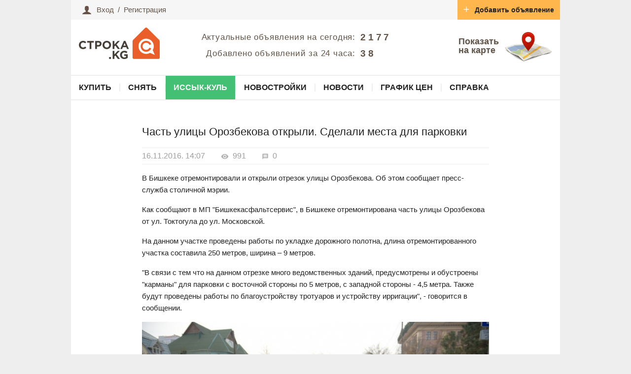

--- FILE ---
content_type: text/html; charset=utf-8
request_url: https://stroka.kg/article/?id=81
body_size: 5429
content:
<!DOCTYPE html><html lang="ru" class=""><head><meta charset="utf-8"><meta name="title" content="Часть улицы Орозбекова открыли. Сделали места для парковки"><meta name="twitter:title" content="Часть улицы Орозбекова открыли. Сделали места для парковки"><meta property="og:title" content="Часть улицы Орозбекова открыли. Сделали места для парковки"><title>Часть улицы Орозбекова открыли. Сделали места для парковки</title><meta property="og:image" content="https://data.stroka.kg/media/164_3.jpg"><meta property="twitter:image:src" content="https://data.stroka.kg/media/164_3.jpg"><link href="https://stroka.kg/apple-touch-icon.png" rel="apple-touch-icon" sizes="180x180"/><link href="https://stroka.kg/favicon-32x32.png" rel="icon" type="image/png" sizes="32x32"/><link href="https://stroka.kg/favicon-16x16.png" rel="icon" type="image/png" sizes="16x16"/><link href="https://stroka.kg/site.webmanifest" rel="manifest"/><link href="https://stroka.kg/favicon.ico" rel="shortcut icon" type="image/x-icon"/><meta name="geo.placename" content="2 этаж, дом 90а, ул. Токтогула 90а, Бишкек, Киргизия" /><meta name="geo.position" content="42.87184735875421;74.608004809856420" /><meta name="geo.region" content="KG-Чуйская область" /><meta name="ICBM" content="42.87184735875421, 74.60800480985642" /><script>(function(i,s,o,g,r,a,m){i['GoogleAnalyticsObject']=r;i[r]=i[r]||function(){(i[r].q=i[r].q||[]).push(arguments)},i[r].l=1*new Date();a=s.createElement(o),m=s.getElementsByTagName(o)[0];a.async=1;a.src=g;m.parentNode.insertBefore(a,m)})(window,document,'script','https://www.google-analytics.com/analytics.js','ga');ga('create', 'UA-67822087-1', 'auto');ga('send', 'pageview');</script><link type="text/css" rel="stylesheet" href="https://stroka.kg/view/default/jquery/message/jquery.message.css?mtime=1556164176"><link type="text/css" rel="stylesheet" href="https://stroka.kg/view/default/jquery/magnific/jquery.magnific-popup.css?mtime=1546449239"><link type="text/css" rel="stylesheet" href="https://stroka.kg/view/default/jquery/slick/slick.css?mtime=1546449268"><link type="text/css" rel="stylesheet" href="https://stroka.kg/view/default/jquery/slick/slick-theme.css?mtime=1546449267"><link type="text/css" rel="stylesheet" href="https://stroka.kg/view/default/body/reset.css?mtime=1546449223"><link type="text/css" rel="stylesheet" href="https://stroka.kg/view/default/body/block.css?mtime=1687262297"><link type="text/css" rel="stylesheet" href="https://stroka.kg/view/default/body/body.css?mtime=1697128568"><link type="text/css" rel="stylesheet" href="https://stroka.kg/view/default/body/bb.css?mtime=1546449224"><link type="text/css" rel="stylesheet" href="https://stroka.kg/view/default/body/body_only_desktop.css?mtime=1707080870"><link type="text/css" rel="stylesheet" href="https://stroka.kg/view/default/article/article.css?mtime=1556164176"><link type="text/css" rel="stylesheet" href="https://stroka.kg/view/default/header/header.css?mtime=1723393741"><link type="text/css" rel="stylesheet" href="https://stroka.kg/view/default/topic/topic.js.css?mtime=1686833568"><link type="text/css" rel="stylesheet" href="https://stroka.kg/view/default/footer/footer.css?mtime=1546449228"><script>var $_PARAM={"layout":"desktop","admin":false,"login":false,"post_max_size":33554432,"url":{"site":"https:\/\/stroka.kg\/","static":"https:\/\/stroka.kg\/view\/default\/"},"time":1764754301,"ga":"UA-67822087-1","ya":"37205745"}</script><script type="text/javascript">(function($_PARAM){$_PARAM.timeBrowser = parseInt((new Date()).getTime() / 1000, 10);$_PARAM.timeDiff = $_PARAM.timeBrowser - $_PARAM.time;}($_PARAM));</script><script type="application/ld+json">{"@context":"http:\/\/schema.org","@type":"Organization","url":"https:\/\/stroka.kg\/","logo":"https:\/\/stroka.kg\/view\/default\/header\/logo.png","name":"Stroka.kg","email":"stroka.kg@gmail.com","address":{"@type":"PostalAddress","streetAddress":"\u0443\u043b. \u0422\u043e\u043a\u0442\u043e\u0433\u0443\u043b\u0430, 169-16 ","addressLocality":"\u0411\u0438\u0448\u043a\u0435\u043a","addressCountry":"KG"},"contactPoint":[{"@type":"ContactPoint","telephone":"+996 (500) 901111","contactType":"customer service","areaServed":"KG","availableLanguage":"Russian"},{"@type":"ContactPoint","telephone":"+996 (500) 901111","contactType":"customer service","areaServed":"KG","availableLanguage":"Russian"}]}</script></head><body class="body body-desktop"><!-- Yandex.RTB -->
			<script>window.yaContextCb=window.yaContextCb||[]</script>
			<script src="https://yandex.ru/ads/system/context.js" async></script><!-- Yandex.Metrika counter --> <script type="text/javascript" > (function (d, w, c) { (w[c] = w[c] || []).push(function() { try { w.yaCounter37205745 = new Ya.Metrika({ id:37205745, clickmap:true, trackLinks:true, accurateTrackBounce:true }); } catch(e) { } }); var n = d.getElementsByTagName("script")[0], s = d.createElement("script"), f = function () { n.parentNode.insertBefore(s, n); }; s.type = "text/javascript"; s.async = true; s.src = "https://mc.yandex.ru/metrika/watch.js"; if (w.opera == "[object Opera]") { d.addEventListener("DOMContentLoaded", f, false); } else { f(); } })(document, window, "yandex_metrika_callbacks"); </script> <noscript><div><img src="https://mc.yandex.ru/watch/37205745" style="position:absolute; left:-9999px;" alt="" /></div></noscript> <!-- /Yandex.Metrika counter --><div class="branding-link-block_mini_1"><!-- Revive Adserver Asynchronous JS Tag - Generated with Revive Adserver v5.5.2 -->
<ins data-revive-zoneid="1" data-revive-id="27c779b17bf4458b11c6799ad4141476"></ins>
<script async src="//ads.stroka.kg/www/delivery/asyncjs.php"></script></div> <div class="branding-link-block_mini_2"><!-- Revive Adserver Asynchronous JS Tag - Generated with Revive Adserver v5.5.2 -->
<ins data-revive-zoneid="2" data-revive-id="27c779b17bf4458b11c6799ad4141476"></ins>
<script async src="//ads.stroka.kg/www/delivery/asyncjs.php"></script></div><div class="body_border"><div class="branding-top"><!-- Revive Adserver Asynchronous JS Tag - Generated with Revive Adserver v5.5.2 -->
<ins data-revive-zoneid="3" data-revive-id="27c779b17bf4458b11c6799ad4141476"></ins>
<script async src="//ads.stroka.kg/www/delivery/asyncjs.php"></script></div><div class="header"><div class="header-row0 clearfix"><div class="block-content"><div class="header-row0-right_block"><span class="header-profile-ico ico-profile"></span><a class="header-row0-right_block-link js_login" href="https://stroka.kg/login/">Вход</a><span class="header-row0-right_block-link-slash"> / </span><a class="header-row0-right_block-link" href="https://stroka.kg/registration/">Регистрация</a><a class="header-contacts btn" href="https://stroka.kg/add/before/"><span class="ico-add-variants"></span>Добавить объявление</a></div></div></div><div class="header-shadow-box-parent"><div class="header-shadow-box"><div class="block-content"><div class="header-content"><div class="header-row1 clearfix"><div class="header-logo"><a href="https://stroka.kg/"><img class="header-logo-img" src="https://stroka.kg/view/default/header/logo.png?1" alt="Логотип stroka.kg"></a></div><div class="header-counter0">Актуальные объявления на сегодня:</div><div class="header-counter0_">Добавлено объявлений за 24 часа:</div><div class="header-counter_">38</div><div class="header-counter" title="Текущее количество объявлений на сайте" data-count="2177">0000</div><a class="onmap" href="javascript:void(0);" onclick="$('.find-form-submit-map').click();">Показать на карте</a></div><div class="header-row2"><ul class="header-menu clearfix"><li class="header-menu-item sub"><span class="header-menu-item-text">Купить</span><ul class="header-menu-sub"><li class="header-menu-sub-item"><a class="header-menu-sub-link" href="https://stroka.kg/kupit-kvartiru/">Квартиру</a></li><li class="header-menu-sub-item"><a class="header-menu-sub-link" href="https://stroka.kg/kupit-dom/">Дом</a></li><li class="header-menu-sub-item"><a class="header-menu-sub-link" href="https://stroka.kg/kupit-yhastok/">Участок</a></li><li class="header-menu-sub-item"><a class="header-menu-sub-link" href="https://stroka.kg/kupit-dachu/">Дачу</a></li><li class="header-menu-sub-item"><a class="header-menu-sub-link" href="https://stroka.kg/kupit-ofis/">Офис</a></li><li class="header-menu-sub-item"><a class="header-menu-sub-link" href="https://stroka.kg/kupit-bisnes/">Бизнес</a></li><li class="header-menu-sub-item"><a class="header-menu-sub-link" href="https://stroka.kg/kupit-garaj/">Гараж</a></li><li class="header-menu-sub-item"><a class="header-menu-sub-link" href="https://stroka.kg/kuplu/">Куплю</a></li></ul></li><li class="header-menu-item sub"><span class="header-menu-item-text">Снять</span><ul class="header-menu-sub"><li class="header-menu-sub-item"><a class="header-menu-sub-link" href="https://stroka.kg/snyat-kvartiru/">Квартиру</a></li><li class="header-menu-sub-item"><a class="header-menu-sub-link" href="https://stroka.kg/snyat-dom/">Дом</a></li><li class="header-menu-sub-item"><a class="header-menu-sub-link" href="https://stroka.kg/snyat-ofis/">Офис</a></li><li class="header-menu-sub-item"><a class="header-menu-sub-link" href="https://stroka.kg/podselenie/">Подселение</a></li><li class="header-menu-sub-item"><a class="header-menu-sub-link" href="https://stroka.kg/snyat-kvartiru-na-chas/">На час / сутки</a></li><li class="header-menu-sub-item"><a class="header-menu-sub-link" href="https://stroka.kg/snyat-bisnes/">Бизнес</a></li><li class="header-menu-sub-item"><a class="header-menu-sub-link" href="https://stroka.kg/snyat-garaj/">Гараж/парковку</a></li><li class="header-menu-sub-item"><a class="header-menu-sub-link" href="https://stroka.kg/snimy/">Сниму</a></li></ul></li><li class="header-menu-item"><a class="header-menu-link" href="https://stroka.kg/ik/">Иссык-Куль</a></li><li class="header-menu-item"><a class="header-menu-link" href="https://stroka.kg/pervichka/">Новостройки</a></li><li class="header-menu-item"><a class="header-menu-link" href="https://stroka.kg/articles/">Новости</a></li><li class="header-menu-item"><a class="header-menu-link" href="https://stroka.kg/graph/">График цен</a></li><li class="header-menu-item"><a class="header-menu-link" href="https://stroka.kg/article/?id=84">Справка</a></li></ul></div></div></div></div></div></div><div class="article" data-article_id="81"><div class="block-content"><div class="article-content"><div class="article-center"><h1 class="article-article_name">Часть улицы Орозбекова открыли. Сделали места для парковки</h1><div class="article-info"><span class="article-article_date" title="Дата публикации">16.11.2016. 14:07</span><span class="article-article_count_view-parent" title="Количество просмотров"><span class="article-article_count_view-ico ico-remove_red_eye"></span><span class="article-article_count_view">991</span></span><span class="article-article_count_message-parent" title="Количество сообщений"><span class="article-article_count_message-ico ico-message_black"></span><span class="article-article_count_message hypercomments-comment-count" data-xid="article_81">0</span></span></div><div class="article-article_body"><p class="bb-p">В Бишкеке отремонтировали и открыли отрезок улицы Орозбекова. Об этом сообщает пресс-служба столичной мэрии.</p><p class="bb-p">Как сообщают в МП "Бишкекасфальтсервис", в Бишкеке отремонтирована часть улицы Орозбекова от ул. Токтогула до ул. Московской.</p><p class="bb-p">На данном участке проведены работы по укладке дорожного полотна, длина отремонтированного участка составила 250 метров, ширина – 9 метров.</p><p class="bb-p">"В связи с тем что на данном отрезке много ведомственных зданий, предусмотрены и обустроены "карманы" для парковки с восточной стороны по 5 метров, с западной стороны - 4,5 метра. Также будут проведены работы по благоустройству тротуаров и устройству ирригации", - говорится в сообщении.</p><p class="bb-p"><img class="bb-img" src="https://data.stroka.kg/media/164_3.jpg" data-big="https://data.stroka.kg/media/164_4.jpg"></p><p class="bb-p"><img class="bb-img" src="https://data.stroka.kg/media/163_3.jpg" data-big="https://data.stroka.kg/media/163_4.jpg"></p><p class="bb-p"><img class="bb-img" src="https://data.stroka.kg/media/162_3.jpg" data-big="https://data.stroka.kg/media/162_4.jpg"></p></div><div class="article-messages"><div id="hypercomments_widget"></div><script type="text/javascript">_hcwp = window._hcwp || [];_hcwp.push({widget:"Stream", widget_id: 69685, xid: "article_81", title: "Часть улицы Орозбекова открыли. Сделали места для парковки", social: "google, vk, odnoklassniki, facebook, twitter, mailru", });_hcwp.push({widget:"Bloggerstream", widget_id: 69685, selector: ".hypercomments-comment-count", label: "{%COUNT%}", });(function() {if("HC_LOAD_INIT" in window)return;HC_LOAD_INIT = true;var lang = (navigator.language || navigator.systemLanguage || navigator.userLanguage || "ru").substr(0, 2).toLowerCase();var hcc = document.createElement("script"); hcc.type = "text/javascript"; hcc.async = true;hcc.src = ("https:" == document.location.protocol ? "https" : "http")+"://w.hypercomments.com/widget/hc/69685/"+lang+"/widget.js";var s = document.getElementsByTagName("script")[0];s.parentNode.insertBefore(hcc, s.nextSibling);})();</script></div></div></div></div></div><footer class="footer"><div class="block-content"><div class="footer-content clearfix"><ul class="footer-menu"><li class="footer-menu-info"></li><li class="footer-menu-item"><a class="footer-menu-link" href="https://stroka.kg/about-us/">О проекте</a></li><li class="footer-menu-item"><a class="footer-menu-link" href="https://stroka.kg/ad/">Реклама на сайте</a></li><li class="footer-menu-item"><a class="footer-menu-link" href="https://stroka.kg/contacts/">Контакты</a></li><li class="footer-menu-item"><a class="footer-menu-link" href="https://stroka.kg/graph/">График цен</a></li><li class="footer-menu-item"><a class="footer-menu-link" href="https://stroka.kg/article/?id=268">Правила</a></li></ul><ul class="footer-menu"><li class="footer-menu-info">Купить</li><li class="footer-menu-item"><a class="footer-menu-link" href="https://stroka.kg/kupit-kvartiru/">Квартиру</a></li><li class="footer-menu-item"><a class="footer-menu-link" href="https://stroka.kg/pervichka/">Квартиру (у застройщиков)</a></li><li class="footer-menu-item"><a class="footer-menu-link" href="https://stroka.kg/kupit-dom/">Дом</a></li><li class="footer-menu-item"><a class="footer-menu-link" href="https://stroka.kg/kupit-ofis/">Офис</a></li><li class="footer-menu-item"><a class="footer-menu-link" href="https://stroka.kg/novostroiki/search/">Новостройку</a></li><li class="footer-menu-item"><a class="footer-menu-link" href="https://stroka.kg/kupit-bisnes/">Бизнес</a></li><li class="footer-menu-item"><a class="footer-menu-link" href="https://stroka.kg/kupit-dachu/">Дачу</a></li></ul><ul class="footer-menu"><li class="footer-menu-info">Снять</li><li class="footer-menu-item"><a class="footer-menu-link" href="https://stroka.kg/snyat-kvartiru/">Квартиру</a></li><li class="footer-menu-item"><a class="footer-menu-link" href="https://stroka.kg/snyat-dom/">Дом</a></li><li class="footer-menu-item"><a class="footer-menu-link" href="https://stroka.kg/snyat-ofis/">Офис</a></li><li class="footer-menu-item"><a class="footer-menu-link" href="https://stroka.kg/podselenie/">Комнату</a></li><li class="footer-menu-item"><a class="footer-menu-link" href="https://stroka.kg/snyat-kvartiru-na-chas/">На час</a></li><li class="footer-menu-item"><a class="footer-menu-link" href="https://stroka.kg/snyat-bisnes/">Бизнес</a></li></ul><div class="footer-info">2015-2025 г. - Все права защищены<br><input type="hidden" name="paysys" id="paysys" value="0"><input type="hidden" name="paysumm" id="paysumm" value="0"><a href="https://stroka.kg/rights/">Ограничение ответственности</a><br><a href="https://stroka.kg/misc/privacy.html" target="_blank">Политика конфиденциальности</a><br><a href="https://stroka.kg/misc/oferta.html" target="_blank">Публичная оферта</a><div class="footer-seti"><a class="ico-facebook footer-seti-link" target="_blank" rel="noopener" href="https://www.facebook.com/strokaportal/"></a><a class="ico-odnoklassniki footer-seti-link" target="_blank" rel="noopener" href="https://ok.ru/profile/536320013196"></a><a class="ico-vkontakte footer-seti-link" target="_blank" rel="noopener" href="https://vk.com/strokakg"></a></div><div class="net_kg"><!-- WWW.NET.KG , code for //stroka.kg --> <script> java="1.0"; java1=""+"refer="+escape(document.referrer)+"&amp;page="+escape(window.location.href); document.cookie="astratop=1; path=/"; java1+="&amp;c="+(document.cookie?"yes":"now"); java="1.1"; java1+="&amp;java="+(navigator.javaEnabled()?"yes":"now"); java="1.2"; java1+="&amp;razresh="+screen.width+'x'+screen.height+"&amp;cvet="+ (((navigator.appName.substring(0,3)=="Mic"))? screen.colorDepth:screen.pixelDepth); java="1.3"; java1+="&amp;jscript="+java+"&amp;rand="+Math.random(); document.write("<a href='//www.net.kg/stat.php?id=4780&amp;fromsite=4780' target='_blank' rel='noopener'>"+ "<img src='//www.net.kg/img.php?id=4780&amp;"+java1+ "' alt='WWW.NET.KG' width='88' height='10' /></a>"); </script> <noscript> <a href='//www.net.kg/stat.php?id=4780&amp;fromsite=4780' target='_blank'><img src="//www.net.kg/img.php?id=4780" alt='WWW.NET.KG' width='88' height='10' /></a> </noscript> <!-- /WWW.NET.KG --> </div></div></div></div></footer></div><script defer src="https://stroka.kg/view/default/jquery/jquery-3.3.1.min.js?mtime=1546449238"></script><script defer src="https://stroka.kg/view/default/jquery/jquery.mousewheel.min.js?mtime=1546449270"></script><script defer src="https://stroka.kg/view/default/jquery/message/jquery.message.js?mtime=1546449242"></script><script defer src="https://stroka.kg/view/default/jquery/form/jquery.form.js?mtime=1546449271"></script><script defer src="https://stroka.kg/view/default/jquery/magnific/jquery.magnific-popup.min.js?mtime=1546449238"></script><script defer src="https://stroka.kg/view/default/jquery/slick/slick.min.js?mtime=1546449267"></script><script defer src="https://stroka.kg/view/default/body/body.js?mtime=1697125619"></script><script defer src="https://stroka.kg/view/default/body/block.js?mtime=1616991546"></script><script defer src="https://stroka.kg/view/default/header/header.js?mtime=1723393742"></script><script defer src="https://stroka.kg/view/default/topic/topic.js?mtime=1723601059"></script><script defer src="https://static.cloudflareinsights.com/beacon.min.js/vcd15cbe7772f49c399c6a5babf22c1241717689176015" integrity="sha512-ZpsOmlRQV6y907TI0dKBHq9Md29nnaEIPlkf84rnaERnq6zvWvPUqr2ft8M1aS28oN72PdrCzSjY4U6VaAw1EQ==" data-cf-beacon='{"version":"2024.11.0","token":"5202b1cd402946579aa95ad1ee08ffe0","r":1,"server_timing":{"name":{"cfCacheStatus":true,"cfEdge":true,"cfExtPri":true,"cfL4":true,"cfOrigin":true,"cfSpeedBrain":true},"location_startswith":null}}' crossorigin="anonymous"></script>
</body></html>
<!--
	Author: uginroot@gmail.com
	GenerateDate: 2025-12-03 15:31:41
	GenerateTime: 0.33218121528625
	GenerateMemory: 4071624
	GenerateCountQuery: 8
	GenerateTimeQuery: 0.24274015426636
-->

--- FILE ---
content_type: text/css
request_url: https://stroka.kg/view/default/jquery/message/jquery.message.css?mtime=1556164176
body_size: -93
content:
.jq-message {
	position: fixed;
	top: 0;
	width:100%;
	height:100%;
	z-index: 1000;
	text-align:center;
	background-color: rgba(0,0,0,0.3);
}

.jq-message-body {
	display:-moz-inline-box;
	display: inline-block;
	vertical-align: middle;
	zoom: 1;
	overflow: auto;
	max-height: 100%;
	max-width: 100%;
	border-radius: 3px;
	box-shadow: 0 3px 9px rgba(0,0,0,0.12), 0 3px 6px rgba(0,0,0,0.24);
}

.jq-message-content {
	background-color: #fff;
	border-radius: 1px;
	text-align:left;
	display:block;
}
@media screen and (min-width: 480px){
	.jq-message-body {
		max-height: 95%;
		max-width: 95%;
	}
}
@media screen and (min-width: 720px){
	.jq-message-body {
		max-height: 80%;
		max-width: 80%;
	}
}

.jq-message-helper{
	display:-moz-inline-box;
	display: inline-block;
	height: 100%;
	width: 0;
	vertical-align: middle;
	zoom: 1;
}


--- FILE ---
content_type: text/css
request_url: https://stroka.kg/view/default/body/block.css?mtime=1687262297
body_size: 1569
content:
.block-ratio {
    width: 100%;
    position: relative;
}
.block-ratio:before{
	content: '';
	display:block;
}
.block-ratio-16x9:before{
	padding-top: 56.25%;
}
.block-ratio-16x10:before{
	padding-top: 62.5%;
}
.block-ratio-1x1:before{
	padding-top: 100%;
}
.block-ratio-content {
    position: absolute;
    top: 0;
    left: 0;
    right: 0;
    bottom: 0;
}

.block-vertikal-all{
	display: inline-block;
	height: 100%;
	width: 0;
}

.block-table {
    width: 100%;
    margin-top:1rem;
    margin-bottom: 1rem;
}
.block-table td,
.block-table th{
    padding: 0;
    text-align: center;
    line-height: 2rem;
}
.block-table th{
    line-height: 2rem;
    border-bottom: 0 solid #E0E0E0;
    border-top: 2px solid #E0E0E0;
    color: #212121;
    font-weight: bold;
}
.block-table td{
    border-top: 1px solid #E0E0E0;
}
.block-table tr:last-child td{
    border-bottom: 2px solid #E0E0E0;
}



/* Ñ„Ð¾Ñ€Ð¼Ð° */
.block-form-title {
    line-height: 1.6rem;
    padding: 8px 16px;
    border-bottom: #E0E0E0 1px solid;
    color: #616161;
    font-size: 16px;
    background-color: #FFB74D;
    color: #fff;
    text-align: center;
}

@media (min-width: 480px){
	.block-form-title {
		padding: 14px 16px;
		font-size: 18px;
	}
}

.block-form-btns {
    line-height: 1.5rem;
    padding: 0 1rem 0.5rem 1rem;
    text-align: center;
}

.block-form-btn {
    display: inline-block;
    padding: 0 1rem;
    line-height: 2.5rem;
    height: 2.5rem;
    overflow: hidden;
    background-color: #E0E0E0;
    border: none;
    outline: none;
    vertical-align: top;
    margin-left: 1rem;
    cursor: pointer;
    text-transform: lowercase;
    font-size: 15px;
    font-family: "Trebuchet MS",Arial, sans-serif;
    border-radius:1px;
    color:#424242;
    margin: 0 0 0.5rem 1rem;
    text-transform: uppercase;
    cursor: pointer;
}
.block-form-btn:first-child{
	margin-left:0;
}
.block-form-btn:hover {
	color:#212121;
	background-color: #BDBDBD;
}

.block-form-content {
    padding: 1rem;
    line-height: 1.5rem;
    max-width: 100%;
}
.block-form{
	position: relative;
	background-color: #fff;
	display: grid;
	grid-template-rows: auto auto auto;
}
.block-form-disable:before {
	content: "";
	position: absolute;
	top:0;
	left:0;
	bottom:0;
	right:0;
	z-index:1;
	background-color: rgba(0,0,0,0.05);
	border-bottom: 2.5rem solid rgba(0,0,0,0.1);
}
.block-form-content-error{
	color: #F44336;
	font-size: 18px;
}


.block-form-input-parent {
    height: 2rem;
    display: grid;
    grid-template-columns: 1fr;
    overflow: hidden;
}

.block-form-input {
    padding: 0 1rem;
    border: 1px solid #E0E0E0;
    line-height: 30px;
    border-radius: 2px;
    display: block;
    min-width: 150px;
    max-width: 100%;
    width: 100%;
    width: calc(100% - 2rem - 2px);
}

.block-form-input[type="number"] {
}

.block-form-input-number {
}

.block-form-textarea-parent {
    margin-right: 34px;
}

.block-form-textarea {
    display: block;
    width: 100%;
    padding: 0.5rem 1rem 1rem 1rem;
    border: 1px solid #E0E0E0;
    border-radius: 2px;
    line-height: 1rem;
    resize: none;
}

.block-form-radio-label {
	display:inline-block;
}

.block-form-radio {
    display: none;
}

.block-form-radio-text {
    padding: 0 0.5rem;
    display: block;
    cursor: pointer;
    text-decoration: underline;
    color: #0288D1;
}
input:checked + .block-form-radio-text{
    background-color: #FFB74D;
    cursor: default;
    text-decoration: none;
    border-radius: 2px;
    color: #000;
}

/* ÐšÑ€ÑƒÑ‚Ð¸Ð»ÐºÐ° Ñ„Ð¾Ñ‚Ð¾Ðº */
.block-media {
}

.block-media-list {
    position: relative;
    margin-top: 0.5rem;
    margin: 0.5rem 0;
    overflow: hidden;
}

.block-media-list-content {
    white-space: nowrap;
    overflow: visible;
    position: relative;
}

.block-media-list-content-parent {
    overflow: hidden;
}

.block-media-item {
    display: inline-block;
    margin-right: 0.5rem;
    height: 100%;
    width: initial;
    overflow: hidden;
    position: relative;
    cursor: pointer;
	z-index:0;
}
.block-media-list-content,
.block-media-item-img {
    height: 5rem;
    display: block;
}
.block-media-mobail .block-media-list-content-parent,
.block-media-mobail .block-media-list-content,
.block-media-mobail .block-media-item-img{
	height: 15rem !important;
}
.block-media-item.block-media-item-current{
	cursor: default;
}
.block-media-item.block-media-item-current:before {
    position:absolute;
    top:0;
    left:0;
    bottom:0;
    right:0;
    content: "";
    background-color:rgba(0,0,0,0.2);
    border: 3px solid #FFB74D;
	z-index:1;
}

.block-media-current {
    overflow: hidden;
    height: 100%;
    width: 100%;
    position: relative;
    background-position: center center;
    background-repeat: no-repeat;
}

.block-media-mobail .topic-best-view-media-current {
    display: none;
}


.fullScreen-popup {
    position: fixed;
    top: 0;
    right: 0;
    bottom: 0;
    left: 0;
    z-index: 100002;
    background-color: #9E9E9E;
}

.fullScreen-popup-item {
    width: 100%;
    height: 100%;
    display: block;
}

.fullScreen-popup-list,
.fullScreen-popup-list .slick-list,
.fullScreen-popup-list .slick-track,
.fullScreen-popup-list .slick-slide,
.fullScreen-popup-list .slick-slide > div
{
    width: 100%;
    height: 100%;
}

.fullScreen-popup-image-blur {
    position: absolute;
    top: -16px;
    bottom: -16px;
    right: -16px;
    left: -16px;
    background-position: center;
    background-size: cover;
    filter: blur(5px);
    z-index: -1;
}

.fullScreen-popup-image {
    background-position: center;
    background-repeat: no-repeat;
    background-size: contain;
    width: 100%;
    height: 100%;
    display: inline-block;
    vertical-align: middle;
}

.fullScreen-popup-item {
    position: relative;
    z-index: 10000;
    overflow: hidden;
}

.fullScreen-popup-next {
    position: absolute;
    top: 50%;
    right: 0;
    height: 128px;
    width: 64px;
    margin-top: -64px;
    background-position: center;
    background-repeat: no-repeat;
    z-index: 2;
    cursor: pointer;
}
.fullScreen-popup-prev {
    position: absolute;
    top: 50%;
    left: 0;
    height: 128px;
    width: 64px;
    margin-top: -64px;
    background-position: center;
    background-repeat: no-repeat;
    z-index: 2;
    cursor: pointer;
}
.fullScreen-popup-next:hover,
.fullScreen-popup-prev:hover{
	background-color:rgba(0,0,0, 0.1);
	box-shadow: 0 0 10px 4px rgba(0,0,0, 0.1);
}

.fullScreen-popup-position {
    position: absolute;
    top: 0;
    right: 50%;
    width: 74px;
    margin-right: -53px;
    font-size: 25px;
    line-height: 32px;
    text-align: center;
    color: #fff;
    text-shadow: 0 0 15px #000, 0 0 15px #000;
    padding: 8px 16px;
    font-weight: bold;
    z-index: 2;
}

.fullScreen-popup-close {
    position: absolute;
    bottom: 0;
    right: 0;
    width: 64px;
    height: 64px;
    background-position: center;
    background-repeat: no-repeat;
    z-index:3;
    cursor:pointer;
}
.fullScreen-popup-close:hover{
	background-color:rgba(0,0,0, 0.1);
	box-shadow: 0 0 10px 4px rgba(0,0,0, 0.1);
}
.fullScreen-popup-list{
    z-index: 0;
}
@media (min-width: 720px){
	.fullScreen-popup-close{
		top: 0;
		bottom: auto;
	}
}

.onmap {
	color: #605348;
	font-size: 18px;
	position: absolute;
	right: 0px;
	top: 20px;
	width: 100px;
	background: url(../img/onmap.png) no-repeat right center;
	padding-right: 90px;
	background-size: 100px 68px;
	display: block;
	height: 53px;
	padding-top: 15px;
	font-weight: bold;
}


--- FILE ---
content_type: text/css
request_url: https://stroka.kg/view/default/body/body.css?mtime=1697128568
body_size: 21990
content:
html,body{
	position: relative;
}
body {
    margin: 0;
    padding: 0;
    font-family: "Trebuchet MS",Arial, sans-serif;
    color: #212121;
	overflow: initial !important;
	background-color: #eee;
}

.clearfix:after{
    content: "";
    display:block;
    clear: both;
}
a{
    color: #039BE5;
    text-decoration: none;
}
a:hover{
    color:#F57C00;
    text-decoration: underline;
}
sup {
    font-size: 10px;
    position: relative;
    top: -0rem;
    line-height: 1rem;
    vertical-align: top;
}

table{background-color: #fff;border-spacing: 0 !important;border-collapse: collapse !important;/* box-shadow: 0 1px 3px rgba(0,0,0,0.12), 0 1px 2px rgba(0,0,0,0.24); */}
tr{border-spacing: 0;border-collapse: collapse;box-shadow: 0 1px 3px rgba(0,0,0,0.12), 0 1px 2px rgba(0,0,0,0.24);}
th{padding: 0 1rem;border-bottom: 1px solid #757575;background-color: #E0E0E0;color: #212121;line-height: 2rem;}
td{padding: 0.5rem 1rem;border-bottom: 1px solid #757575;}

html {
    overflow-y: scroll;
}

.btn{
	text-decoration: none;
	display: inline-block;
	box-sizing: border-box;
	background-color: #fff;
	padding: 0.25rem 1rem;
	border: none;
	cursor: pointer;
	font-size: 18px;
	line-height: 24px;
	color: #212121;
	box-shadow: 0 1px 3px rgba(0,0,0,0.12), 0 1px 2px rgba(0,0,0,0.24);
	border-radius: 1px;
	background-color: #F5F5F5;
}
.btn:hover{
	background-color: #EEEEEE;
	color: #212121;
	text-decoration: none;
}
.ico-ok{
	background-image: url('[data-uri]');
}
.ico-relocate{
	background-image: url('[data-uri]');
}
.ico-edit {
	background-image: url('[data-uri]');
}
.ico-remove {
	background-image: url('[data-uri]');
}
.ico-up_topic{
	background-image: url('[data-uri]');
}
.ico-loop{
	background-image: url('[data-uri]');
}
.ico-report_problem_black{
	background-image: url('[data-uri]');
}
.ico-open,
.ico-loop,
.ico-up_topic,
.ico-relocate,
.ico-report_problem_black,
.ico-ok,
.ico-remove,
.ico-edit {
	width: 1.5rem;
	height: 1.5rem;
	display: block;
	background-size: contain;
	opacity:0.5;
}
.ico-open:hover,
.ico-loop:hover,
.ico-up_topic:hover,
.ico-relocate:hover,
.ico-ok:hover,
.ico-remove:hover,
.ico-edit:hover {
	opacity:1;
}
.ico-report_problem_black{
	opacity:0.2;
	margin: 0 0.5rem;
}
.ico-report_problem_black:hover{
	opacity:0.5;
}

.ico-contacts {
	display: inline-block;
	background-image: url('[data-uri]');
	width: 1rem;
	height: 1rem;
	background-size: contain;
	position: relative;
	top: 4px;
	left: -0.5rem;
}
.ico-up,
.ico-down{
	display: inline-block;
	opacity: 0.5;
	cursor: pointer;
}
.ico-up:hover,
.ico-down:hover{
	opacity: 1;
}
.ico-up {
	background-image: url('[data-uri]');
}

.ico-down {
	background-image: url('[data-uri]');
}

.ico-open {
	background-image: url('[data-uri]')
}

input + .ico-delete-reply {
	background-image: url('[data-uri]');
}
input + .ico-delete-reply:hover{
	opacity: 1;
}
input:checked + .ico-delete-reply {
	background-image: url('[data-uri]');
}
input:checked + .ico-delete-reply:hover{
	opacity: 1;
}




.login-form {
    padding: 2rem 2rem 1rem 2rem;
    width: 26rem;
}

.login-form-row {
    margin-bottom: 1rem;
    line-height: 2rem;
}

.login-form-row-info {
    width: 5rem;
    float: left;
    line-height: 2rem;
}

.login-form-pass,
.login-form-login {
    line-height: 2rem;
    width: 21rem;
    padding: 0 1rem;
    margin: 0;
    outline: 0;
    border: 1px solid #e1e1e1;
    box-sizing: border-box;
}

.login-form-submit {
    width: 100%;
    margin-top: 1rem;
    text-align: center;
}



.hz {
    display: block;
    margin-bottom: 1rem;
}

.hz img {
    display: block;
}

.login-form-row-error.off {
    display: none;
}

.login-form-row-error {
    color: #DD2C00;
}

.login-form-info {
    text-align: center;
    font-size: 22px;
    margin-bottom: 1rem;
    color: #616161;
}


.ico-profile {
    background-image: url('[data-uri]');
}

.ico-arrow_down {}

.ico-add_circle_outline_black{
	background-image: url('[data-uri]');
}

.ico-remove_red_eye {
    background-image: url('[data-uri]');
}

.ico-message_black {
    background-image: url('[data-uri]');
}

.ico-timer {
    background-image: url('[data-uri]');
}
.ico-reply_black{
	background-image: url('[data-uri]');
}

.login-form-recovery {
    margin-left: 5rem;
    text-decoration: underline;
    font-size: 14px;
}


.ico-alarm_black {
    background-image: url('[data-uri]');
}
.ico-format_color_fill_black {
    background-image: url('[data-uri]');
}
.ico-publish_black {
    background-image: url('[data-uri]');
}
.ico-fast_forward_black {
    background-image: url('[data-uri]');
}
.ico-star_black {
    background-image: url('[data-uri]');
}

.ico-add_white {
	background-image: url('[data-uri]');
}

.ico-photo_camera_white {
	background-image: url('[data-uri]');
}
.ico-photo_camera_yellow{
	background-image: url('[data-uri]')
}

.ico-arrow_upward_white {
    background-image: url('[data-uri]');
}
.ico-navigate_next_black{
	background-image: url('[data-uri]');
}
.ico-navigate_before_black{
	background-image: url('[data-uri]');
}

.ico-my_arrow-right{
	background-image: url('[data-uri]');
}
.ico-my_arrow-left{
	background-image: url('[data-uri]');
}

.hz-lenta-mobile {
    margin: 1rem -1rem;
}

.hz-lenta-mobile-img {
    width: 100%;
    display: block;
}
.hz-lenta-mobile + .topics-item{
	border-top: none;
}

.ico-menu_black {
    background-image: url('[data-uri]');
}

.ico-menu_yellow {
    background-image: url('[data-uri]');
}
.ico-clear_black{
	background-image: url('[data-uri]');
}
.ico-clear_yellow{
	background-image: url('[data-uri]');
}
.ico-person_black{
	background-image: url('[data-uri]');
}
.ico-person_yellow{
	background-image: url('[data-uri]');
}

.ico-keyboard_arrow_down_black{
	background-image: url('[data-uri]');
}
.ico-keyboard_arrow_up_black{
	background-image: url('[data-uri]');
}
.ico-keyboard_arrow_right_black{
	background-image: url('[data-uri]');
}
.ico-exit_to_app_black{
	background-image: url('[data-uri]');
}
.ico-person_green{
	background-image: url('[data-uri]');
}

.ico-map-marker{
	background-image: url('[data-uri]');
}

.branding-link-block_mini_1,
.branding-link-block_mini_2,
.branding-link-block_1,
.branding-link-block_2,
.branding-top,
.branding{
	display:none;
}
@media screen and (min-width: 1240px){
	.branding {
		position: absolute;
		top: 0;
		bottom:0;
		right:0;
		left:0;
		width: 100%;
		display: block;
		height: 100%;
		z-index: 0;
	}

	.branding-link-block_mini_1 {
		height: 100%;
		background-repeat: no-repeat;
		background-position: right top;
		position: absolute;
		margin-right: 494px;
		top: 0;
		left: 0;
		right: 50%;
		display: block;
		overflow: hidden;
	}

	.branding-link-block_mini_2 {
		height: 100%;
		background-repeat: no-repeat;
		background-position: left top;
		position: absolute;
		margin-left: 494px;
		top: 0;
		left: 50%;
		right: 0;
		display: block;
		overflow: hidden;
	}

	.branding-top {
		display: block;
	}
}

.ic_report_problem_B71C1C_24dp_2x {
	background-image: url('[data-uri]');
}


.ic_report_problem_9c9c9c_24dp_2x {
    background-image: url('[data-uri]');
}

.ic_link_9c9c9c_24dp_2x {
    background-image: url('[data-uri]');
}

.ic_date_range_9c9c9c_24dp_2x {
    background-image: url('[data-uri]');
}

.ic_help_black_24dp_2x{
	background-image: url('[data-uri]');
}

.ic_about_48{
	background-image: url('[data-uri]');
}

.ic_my_down {
	background-image: url('[data-uri]');
}

.ic_my_up {
    background-image: url('[data-uri]');
}
.ic_progress{
	background-image: url('[data-uri]');
}

.ic_chevron_double_left_black_48{
	background-image: url('[data-uri]');
}
.ic_chevron_double_right_black_48{
	background-image: url('[data-uri]');
}
.ic_chevron_double_up_black_48{
	background-image: url('[data-uri]');
}
.ic_chevron_down_black_48{
	background-image: url('[data-uri]');
}
.ic_chevron_left_black_48{
	background-image: url('[data-uri]');
}
.ic_chevron_right_black_48{
	background-image: url('[data-uri]');
}
.ic_chevron_up_black_48{
	background-image: url('[data-uri]');
}
.ic_unfold_less_horizontal_black_48{
	background-image: url('[data-uri]');
}
.ic_unfold_less_vertical_black_48{
	background-image: url('[data-uri]');
}
.ic_unfold_more_horizontal_black_48{
	background-image: url('[data-uri]');
}
.ic_unfold_more_vertical_black_48{
	background-image: url('[data-uri]');
}

.ic_done__black_48{
	background-image: url('[data-uri]');
}

.ic_check__white_48{
	background-image: url('[data-uri]');
}

.bnr {
    z-index: initial;
}


--- FILE ---
content_type: text/css
request_url: https://stroka.kg/view/default/body/bb.css?mtime=1546449224
body_size: -124
content:
.bb-ol,
.bb-p {
	font-family: Verdana, sans-serif;
    line-height: 160%;
	font-size: 15px;
    margin: 16px 0;
    max-width: 100%;
}

.bb-ol {
    list-style-type: disc;
    padding-left: 1.5rem;
}

.bb-ol-li {
    margin: 0.5rem 0;
    line-height: 1.5rem;
}
.bb-ol-type-1{
	list-style-type: decimal;
}

.bb-img {
    max-width: 100%;
}

.bb-hr {
    width: 100%;
    height: 2px;
    border: none;
    background-color: #ccc;
    margin: 1rem 0;
}
.bb-hr + .bb-img{
    margin-top: -1rem;
}
.bb-img + .bb-hr{
    margin-top:0;
}
.bb-h2{
	margin: 24px 0 16px 0;
	font-size: 24px;
	line-height: 160%;
	color: #E14D3E;
}

--- FILE ---
content_type: text/css
request_url: https://stroka.kg/view/default/body/body_only_desktop.css?mtime=1707080870
body_size: -83
content:
body {
    padding-right: 0 !important;
    /*
	background: 
        url('./../image/my/ng.png') top repeat-x,
        fixed #fff url('./../image/background.jpg') no-repeat center top
    ;
	*/
   /* background: fixed #fff url('./../image/background.jpg') no-repeat center top;*/
}
.body_border {
    /* position: relative; */
    /* width: 100%; */
    width: 992px;
    margin: 0 auto;
    background-color: #fff;
    z-index: 0;
    /*box-shadow: 0 1px 3px rgba(0,0,0,0.12), 0 1px 2px rgba(0,0,0,0.24);*/
    position: relative;
	/*box-shadow: 0px 0px 4px 4px rgba(0,0,0,0.1);*/
}
.block-content {
    width: 960px;
    /* max-width: 100%; */
    margin: 0 auto;
}


--- FILE ---
content_type: text/css
request_url: https://stroka.kg/view/default/article/article.css?mtime=1556164176
body_size: 1004
content:
.article-left {
    width: 12rem;
    background-color: #fff;
    position: absolute;
    left: 4rem;
    padding: 16px;
    top: 2rem;
    left: 50%;
    margin-left: 496px;
    border-left: 1px solid #9E9E9E;
    z-index:1;
}
.article-left:before{
    content: '';
	display: block;
	position:absolute;
	top: 50%;
	right:100%;
	border: 5px solid transparent;
	border-top-color: #9E9E9E;
	border-right-color: #9E9E9E;
}

.article-left:after{
	content: '';
	display: block;
	position: absolute;
	bottom: 50%;
	right: 100%;
	border: 5px solid transparent;
	border-bottom-color: #9E9E9E;
	border-right-color: #9E9E9E;
}


.article-center {
    margin: 0 auto;
    max-width: 44rem;
}

.article-messages {
    padding-bottom: 10rem;
    padding-top: 5rem;
}

.article-article_name {
    line-height: 2rem;
    min-height: 2rem;
    font-size: 22px;
}

.article-edit {
    float: right;
    cursor: pointer;
    width: 2rem;
    height: 2rem;
    background-color: #F5F5F5;
    box-shadow: 0 1px 3px rgba(0,0,0,0.12), 0 1px 2px rgba(0,0,0,0.24);
    margin-left: 1rem;
}
.article.edit .article-edit{
    display: none;
}

.article-info {
    line-height: 2rem;
    border: 1px solid #eee;
    margin: 1rem 0;
    border-left: none;
    border-right: none;
}

.article-article_date {
    margin-right: 2rem;
    color: #9E9E9E;
}


.article-article_count_view-parent {
    margin-right: 2rem;
}

.article-article_count_view-ico {
    width: 1rem;
    height: 1rem;
    display: inline-block;
    background-size: contain;
    vertical-align: middle;
    margin-right: 0.5rem;
    opacity: 0.3;
}

.article-article_count_view {
    color: #9E9E9E;
}

.article-article_count_message {
    color: #9E9E9E;
}

.ico-message_black {
    width: 0.9rem;
    height: 0.9rem;
    display: inline-block;
    vertical-align: middle;
    opacity: 0.3;
    margin-right: 0.5rem;
    background-size: contain;
}

.article-left-article_date-title {
    color: #9E9E9E;
    margin-bottom: 0.5rem;
}

.article-left-article_date {
    border: 1px solid #eee;
    padding: 0 0.5rem;
    line-height: 1.5rem;
    width: 8rem;
}

.article-left-article_date-parent {
    margin-top: 0;
    margin-bottom: 1rem;
}

.article-left-article_date-set_current {
    width: 1rem;
    height: 1rem;
    background-size: contain;
    display: inline-block;
    line-height: 2rem;
    vertical-align: middle;
    margin-left: 1rem;
    cursor: pointer;
}
.article-left-article_hide_in_the_tape-parent,
.article-left-article_view-parent {
    line-height: 2rem;
    display: block;
}

.article-left-article_view {
    vertical-align: middle;
}

.article-left-media-add {
    font-size: 13px;
    display: block;
    line-height: 1rem;
    text-align: center;
}

.article-ok {
    float: right;
    width: 2rem;
    height: 2rem;
    cursor: pointer;
    background-color: #F5F5F5;
    box-shadow: 0 1px 3px rgba(0,0,0,0.12), 0 1px 2px rgba(0,0,0,0.24);
    display: none;
}
.article.edit .article-ok{
    display: block;
}
.article.edit .article-article_body,
.article.edit .article-article_name {
    display: none;
}

.article-article_name-input {
    display: block;
    width: 41rem;
    border: 1px solid #eee;
    box-sizing: border-box;
    margin-right: 8rem;
    padding: 0 1rem;
    line-height: 2rem;
}

.article-article_body-textarea {
    box-sizing: border-box;
    padding: 1rem;
    width: 100%;
    border: 1px solid #eee;
    height: 200px;
    resize: none;
    line-height: 1.5rem;
}

.article-content {
    margin-top: 3rem;
	position: relative;
}

.article-article_body h3 {
    margin-bottom: 0.5rem;
}

.article-article_body ul {
    list-style-type: disc;
    margin-left: 1.5rem;
    line-height: 1.5rem;
}

.article-media-form-title {
    line-height: 3rem;
    text-align: center;
    font-size: 22px;
    border-bottom: 1px solid #eee;
}

.article-media-form {
    width: 500px;
}

.article-media-form-content {
    display: block;
    padding: 3rem 1rem;
    position: relative;
}

.article-media-form-btns {
    padding: 1rem;
    border-top: 1px solid #eee;
    text-align: right;
}

.article-media-form-btn {
    margin-left: 1rem;
}

.article-media-form-input {
    line-height: 2rem;
    width: 100%;
    height: 2rem;
    position: relative;
}

.article-media-form-input:after {
    content: "";
    display: block;
    top: 0;
    left: 0;
    bottom: 0;
    right: 0;
    position: absolute;
    cursor: pointer;
    text-align: center;
    text-decoration: none;
    display: inline-block;
    box-sizing: border-box;
    cursor: pointer;
    color: #212121;
    box-shadow: 0 1px 3px rgba(0,0,0,0.12), 0 1px 2px rgba(0,0,0,0.24);
    border-radius: 1px;
    background-color: #F5F5F5;
    line-height: 2rem;
}
.article-media-form-input:hover:after {
	background-color: #EEEEEE;
	color: #212121;
	text-decoration: none;
}

.article-media-form-btn.btn.disable {
    color: #999;
}
.article-media-form-btn.btn.disable:hover {
	background-color: #F5F5F5;
	color: #999;
	text-decoration: none;
	cursor:default;
}

.article-media-form-progress {
    height: 2rem;
    margin: 3rem 1rem;
    border-radius: 3px;
    background-color: #757575;
    box-shadow: 0 1px 3px rgba(0,0,0,0.12),0 1px 2px rgba(0,0,0,0.24);
    padding: 0;
    overflow: hidden;
    position: relative;
    display: none;
}

.article-media-form-percent {
    width: 50%;
    height: 2rem;
    background-color: #212121;
}

.article-media-form-progress-text {
    position: relative;
    margin-top: -2rem;
    color: #fff;
    line-height: 2rem;
    text-align: center;
}
.article-media-form.load .article-media-form-content{
    display: none;
}
.article-media-form.load .article-media-form-progress{
    display: block;
}

.article-left-media-item-image {
    max-width: 100%;
}

.article-left-media-item-link_bb {
    width: 5rem;
    display: block;
    height: 3.5rem;
    overflow: hidden;
    float: left;
}

.article-left-media-item {
    padding: 0.5rem 0;
    border-bottom: 1px solid #eee;
}

.article-left-media-item-label {
    display: block;
    margin-left: 6rem;
    line-height: 1.5rem;
    cursor: pointer;
    height: 2rem;
}


.article-left-media-item-remove,
.article-left-media-item-insert {
    width: 1.5rem;
    height: 1.5rem;
    display: block;
    float: left;
    background-size: contain;
    opacity: 0.7;
    margin-left: 1rem;
    box-shadow: 0 1px 3px rgba(0,0,0,0.12),0 1px 2px rgba(0,0,0,0.24);
    background-color: #F5F5F5;
    vertical-align: middle;
    cursor:pointer;
}
.article-left-media-item-remove:hover,
.article-left-media-item-insert:hover{
    opacity: 1;
}

.ui-checkbox-name-media_main {
    margin: 0;
    line-height: 1rem;
}




--- FILE ---
content_type: text/css
request_url: https://stroka.kg/view/default/header/header.css?mtime=1723393741
body_size: 1729
content:
.header-row1 {
    padding: 1rem 0;
    position: relative;
}

.header-logo {
    float: left;
    height: 4rem;
}

.header-logo-img {
    display: block;
}

.header-only-actual {
    height: 4rem;
    float: left;
    margin-left: 1rem;
    display:none;
}
@media screen and (min-width: 750px){
    .header-only-actual {
        display: block;
    }
}
.header-only-actual-img {
    top: 50%;
    display: block;
    position: relative;
    margin-top: -18px;
}

.header-contacts {
    position: relative;
    float: right;
    display: block;
    background-color: #FFB74D;
    color: #212121;
    font-weight: bold;
    /* text-transform: uppercase; */
    font-size: 14px;
    line-height: 2.5rem;
    padding: 0;
    box-shadow: none;
    border-radius: 0;
    margin-right: -16px;
    width: 13rem;
    text-align: center;
    border-left: 2px solid #FFB74D;
    margin-left: 12px;
}
.header-contacts:hover {
    background-color: #FFA726;
    color: #fff;
}

.header-find {
    float: right;
    height: 2rem;
    margin-top: 1rem;
    box-shadow: 0 1px 3px rgba(0,0,0,0.12), 0 1px 2px rgba(0,0,0,0.24);
    overflow: hidden;
    display: none;
}

.header-find-query {
    margin: 0;
    padding: 0 1rem;
    height: 2rem;
    outline: 0;
    display: block;
    border: 1px solid #e0e0e0;
    box-sizing: border-box;
    width: 12rem;
    margin-right: 2rem;
}

.header-find-submit {
    float: right;
    position: relative;
    top: -2rem;
    box-sizing: border-box;
    box-shadow: none;
    background-color: #FFB74D;
    background-image: url('[data-uri]');
    background-repeat: no-repeat;
    background-position: center center;
}
.header-find-submit:hover {
    background-color: #FFA726;
}


.header-menu-item {
    float: left;
    position:relative;
    margin-right: 2px;
    z-index: 7;
}

.header-menu-item:before {
	content: "";
	border-left: 2px solid #EEEEEE;
	position: absolute;
	height: 1rem;
	left:-2px;
	top:1rem;
}
.header-menu-item:first-child:before{
	display: none;
}


.header-menu-link {
    padding: 0 1rem;
    line-height: 3rem;
    display: block;
    color: #212121;
    text-transform: uppercase;
    font-weight: bold;
}


.header-row2 {
    padding-top: 1rem;
    /* display: none; */
    position: relative;
    margin: 0 -16px;
}

.header-menu-link.current {
    background-color: #FFB74D;
    color: #fff;
    cursor: default;
}
.header-menu-link.current:hover{
    text-decoration: none;
    color: #fff;
}

.header-menu-item.info {
    line-height: 2.5rem;
    color: #757575;
    font-size: 14px;
    clear: both;
    margin-right: 0.5rem;
}

.header-row0 {
    background-color: #f6f6f6;
}

.header-row0-link {
    color: #605348;
    line-height: 2.5rem;
    margin-right: 1rem;
    font-size: 15px;
}
.header-row0-link:hover {
    color: #b5b5b5;
}

.header-menu-sub {
    display: none;
}
.header-menu-item:hover{
    color: #FFB74D;
    border-top: 2px solid #FFB74D;
    margin-top:-2px;
}


.header-menu-item.sub:hover .header-menu-sub{
    display: block;
}

.header-menu-item-text {
    text-transform: uppercase;
    line-height: 3rem;
    margin-right: 1rem;
    margin-left: 1rem;
    cursor: default;
    display: inline-block;
    font-weight: bold;
}

.header-menu-sub {
    position: absolute;
    background-color: #fff;
    box-shadow: 0 1px 3px rgba(0,0,0,0.24), 0 2px 2px rgba(0,0,0,0.48);
    z-index: 1000;
}

.header-menu-sub-link {
    display: block;
    padding: 0 4rem 0 1rem;
    line-height: 2.5rem;
    color: #212121;
    /* font-weight: bold; */
    white-space: nowrap;
}
.header-menu-sub-link.current{
    background-color: #ddd !important;
    cursor: default;
}
.header-menu-sub-link:hover{
    color: #212121;
    text-decoration: none;
    background-color: #eee;
    border-left-color: #fe9500;
}

.header-shadow-box {
    /* box-shadow: 0px 1px 3px rgba(0,0,0,0.12), 0px 4px 6px rgba(0,0,0,0.24); */
    /* border-bottom: 2px solid #FFB74D; */
    background-color: #fff;
}

.header-shadow-box-parent {
    /* overflow: hidden; */
}

.header {
    position: relative;
}

.ico-add-variants {
	background-image: url('[data-uri]');
	display: inline-block;
	width: 18px;
	height: 18px;
	margin-right: 0.5rem;
	margin-left: -6px;
	top: -2px;
	background-size: contain;
	line-height: 1rem;
	position: relative;
}
.ico-add-variants:before {
	content: '-';
	display: inline;
	visibility: hidden;
}

.header-counter0 {
    position: absolute;
    left: 185px;
    top: 20px;
    width: 360px !important;
    line-height: 2rem;
    padding-left: 1rem;
    /* font-weight: bold; */
    font-size: 17px;
    color: #605348;
    cursor: default;
	text-align: right;
	padding-right: 15px;
    letter-spacing: .05rem;
}

.header-counter0_ {
    position: absolute;
    left: 185px;
    top: 53px;
    width: 360px !important;
    line-height: 2rem;
    padding-left: 1rem;
    /* font-weight: bold; */
    font-size: 17px;
    color: #605348;
    cursor: default;
	text-align: right;
	padding-right: 15px;
    letter-spacing: .05rem;
}

.header-counter {
    position: absolute;
    left: 555px;
    top: 20px;
    width: 135px !important;
    line-height: 2rem;
    padding-left: 1rem;
    font-weight: bold;
    font-size: 19px;
    color: #605348;
    cursor: default;
    letter-spacing: .3rem;
}

.header-counter_ {
    position: absolute;
    left: 555px;
    top: 53px;
    width: 135px !important;
    line-height: 2rem;
    padding-left: 1rem;
    font-weight: bold;
    font-size: 19px;
    color: #605348;
    cursor: default;
    letter-spacing: .3rem;
}


.header-count-day-parent {
    position: absolute;
    right: 0;
    top: 30px;
    color: #605348;
    font-weight: bold;
    font-size: 14px;
    border: 2px solid #605348;
    line-height: 2rem;
    padding: 0 1rem 0 1rem;
    border-right: none;
    margin-right: -16px;
    width: 14rem;
    box-sizing: border-box;
    text-align: center;
}

.header-row0-right_block {
    line-height: 2.5rem;
    font-size: 15px;
}

.header-row0-right_block-link {
    color: #605348;
    margin-right: 4px;
    margin-left: 4px;
}

.header-profile-ico {
    width: 2rem;
    height: 2.5rem;
    display: inline-block;
    background-repeat: no-repeat;
    background-position: center center;
    vertical-align: bottom;
}

span.header-row0-right_block-link-slash {
    color: #605348;
}

span.header-row0-right_block-text {
    color: #605348;
}

.header-menu {
    border-top: 2px solid #EEEEEE;
    border-bottom: 2px solid #eeeeee;
}

.header-menu-link:hover {
    color: #FFB74D;
    text-decoration: none;
}

.header-row0-right_block-parent {
    margin-right: 0.5rem;
    border-bottom: 1px solid #605348;
}
.header-row0-right_block-parent:hover{
	text-decoration:none;
	border-bottom: 1px solid #F44336;
}
.header-row0-right_block-user_id {
    color: #F44336;
    font-weight: bold;
}

.header-row0-link-ad {
    color: #F44336;
    /* font-weight: bold; */
}

.header-row0-right_block-link-exit {
    width: 1.5rem;
    height: 1.5rem;
    display: inline-block;
    background-size: contain;
    vertical-align: middle;
    opacity: 0.6;
    margin-right: 2rem;
}
.header-row0-right_block-link-exit:hover{
	opacity: 1;
}

.header-user_view_image-parent {
    position: absolute;
    top: 2rem;
    right: 16px;
    line-height: 1rem;
    cursor: pointer;
    color: #757575;
}

.header-user_view_image {
    line-height: 1rem;
    vertical-align: middle;
}

.header-menu-link[href$="/ik/"] {
    background-color: #43c073;
    color: #fff;
    position: relative;
}
.header-menu-link[href$="/ik/"]:hover {
    background-color: #3cab66;
    color: #fff;
}
.header-menu-link[href$="/ik/"]:hover:after {
    background-color: #43c073;
    position:absolute;
    top:-2px;
    bottom:100%;
    left:0;
    right:0;
    content: "";
}


--- FILE ---
content_type: text/css
request_url: https://stroka.kg/view/default/topic/topic.js.css?mtime=1686833568
body_size: 6338
content:
.js-topic-refil-fast-text{
    background-color: #F44336;
    color: #ffffff;
    line-height: 24px;
    text-align: center;
    display: inline-block;
    padding: 0 9px;
}

.js-topic-paybox {
    display: grid;
    grid-template-columns: 1fr auto;
    grid-gap: 8px;
}

.js-topic-paybox-summit {
    background-color: #eee;
    border: 1px solid #BDBDBD;
    font-weight: bold;
    padding: 0 16px;
    border-radius: 2px;
    cursor: pointer;
}
.js-topic-paybox-summit:hover{
    background-color: #E0E0E0;
}

.js-topic-bay-money-text {
    text-align: center;
    font-size: 17px;
}

.js-topic-bay-money-variant-list {
    /*display: flex;*/
    margin: 16px;
    margin-right: -8px;
    margin-bottom: -8px;
    min-width: 256px;
    overflow: hidden;
    flex-wrap: wrap;
    text-align: center;
    justify-content: center;
}

.js-topic-bay-money-variant-ico {
    position: relative;
    padding-top: calc(100% - 6px);
    border-radius: 50%;
    border: 3px solid #FFB74D;
    margin-bottom: 16px;
    background-position: center;
    background-repeat: no-repeat;
}

.js-topic-bay-money-variant-ico-mobilnik {
    background-image: url('[data-uri]');
}

.js-topic-bay-money-variant-ico-card {
    background-image: url('[data-uri]');
}

.js-topic-bay-money-variant {
    cursor: pointer;
    width: 116px;
    margin-right: 24px;
    margin-bottom: 24px;
}

.js-topic-bay-money-variant:hover .js-topic-bay-money-variant-ico{
    background-color: #EEEEEE;
}

.js-topic-bay-money-variant:hover .js-topic-bay-money-variant-text{
    text-decoration: underline;
}

.js-topic-import-process {
    position: fixed;
    top: 0;
    left: 0;
    bottom: 0;
    right: 0;
    background-color: rgba(0,0,0,0.9);
    color: #fff;
    text-align: center;
    vertical-align: middle;
    display: grid;
    align-items: center;
    font-size: 26px;
}

.js-topic-bay-money-variant-ico-promo {
    background-image: url('[data-uri]');
}

.js-topic-bay-money-promo {
    width: 223px;
    padding: 24px;
}

.js-topic-bay-money-promo-text {
    text-align: center;
    margin: 0 0 24px 0;
}

.js-topic-bay-money-promo-input-parent {
    background-color: #fff;
    border-bottom: 1px solid #DEDEDE;
    line-height: 32px;
    margin: 9px 0;
    text-align: center;
}

.js-topic-bay-money-promo-input {
    display: block;
    padding: 0;
    margin: 0;
    border: navajowhite;
    line-height: 32px;
    text-align: center;
    width: 100%;
}

.js-topic-bay-money-promo-submit {
    background-color: #FFB74D;
    color: #fff;
    text-align: center;
    line-height: 34px;
    text-transform: uppercase;
    cursor: pointer;
}
.js-topic-bay-money-promo-submit:hover {
    background-color: #FFA726;
}

.js-topic-bay-money-promo-error {
    text-align: center;
    font-size: 12px;
    color: #F44336;
    margin: 16px 0;
    line-height: 18px;
    display: none;
}

.js-topic-bay-money-promo-end{
    
display: none;
}

.js-topic-bay-money-promo.error .js-topic-bay-money-promo-error{
    display: block;
}
.js-topic-bay-money-promo.error .js-topic-bay-money-promo-input-parent{
    border-bottom: 1px solid #F44336;
}

.js-topic-bay-money-promo.end .js-topic-bay-money-promo-start {
    display:none;
}
.js-topic-bay-money-promo.end .js-topic-bay-money-promo-end {
    display:block;
}

.js-topic-bay-money-promo-ico {
    height: 32px;
    width: 32px;
    margin: 24px auto;
    background-position: center;
    background-repeat: no-repeat;
    background-size: 24px;
    background-color: #FFB74D;
    border-radius: 50%;
}

.js-topic-bay-money-promo-message {
    text-align: center;
    font-size: 14px;
    margin: 24px 0;
    white-space: pre;
}

.js-topic-bay-form-position {
    display: grid;
    grid-template-columns: auto 1fr;
    grid-column-gap: 16px;
    grid-row-gap: 20px;
    line-height: 20px;
}

.js-topic-bay-form-position-item-position {
    text-align: center;
    min-width: 10px;
    border-radius: 10px;
    background-color: #E5E5E5;
    padding: 0 6px;
    justify-self: end;
    font-size: 10px;
    color: #606060;
    cursor: default;
}

.js-topic-bay-form-position-item-text {
    font-size: 14px;
}


.js-topic-bay-form-position-item-text.me {
    color: #0288D1;
}

.js-topic-bay-form-cost {
    text-align: center;
    border: 1px solid #E5E5E5;
    font-size: 20px;
    line-height: 30px;
}

.js-topic-bay-form-cost-text {
    font-size: 14px;
    text-align: center;
    font-weight: bold;
}

.js-topic-bay-form-cost-button-parent {
    display: grid;
    grid-template-columns: 25px 50px 25px;
    margin: 16px 0;
}
.js-topic-bay-form-cost-button-minus,
.js-topic-bay-form-cost-button-plus {
    background-color: #E5E5E5;
    text-align: center;
    color: #212121;
    font-weight: bold;
    cursor: pointer;
    -webkit-user-select: none;  /* Chrome all / Safari all */
    -moz-user-select: none;     /* Firefox all */
    -ms-user-select: none;      /* IE 10+ */
    user-select: none;          /* Likely future */   
}

.js-topic-bay-form-cost-button-minus:hover,
.js-topic-bay-form-cost-button-plus:hover {
    background-color: #BDBDBD;
}

.js-topic-bay-form-cost-button-cost {
    text-align: center;
    color: #FFB74D;
    font-weight: bold;
    font-size: 20px;
}

.js-topic-bay-form-table {
    display: grid;
    grid-template-columns: auto auto;
    grid-gap: 24px;
    padding: 16px 0;
    grid-template-areas: "position cost";
}

.js-topic-bay-form-position-parent {
    justify-self: end;
    grid-area: position;
}

.js-topic-bay-form-cost-parent {
    justify-self: start;
    grid-area: cost;
    padding-top: 32px;
}

.js-topic-bay-form-ol {
    max-width: 600px;
}


.js-topic-bay-config {
    background-image: url('[data-uri]');
    background-color: #0288D1;
    width: 32px;
    padding: 0;
    background-position: center;
    background-repeat: no-repeat;
    color: #fff;
    background-size: 18px;
    margin-right: 8px;
}
.js-topic-bay-stop{
    position:relative;
    background-color: #F44336;
    padding: 0;
    text-align: center;
    text-transform:uppercase;
    font-size:10px;
    font-weight:bold;
    color: #ffffff;
    width: 32px;
    box-sizing: border-box;
    padding-left: 2px;
    letter-spacing: 1px;
}

.js-topic-bay-stop:before {
	content: "";
	position: absolute;
	top: 0;
	left: 0;
	border-bottom: 9px solid #F44336;
	border-left: 9px solid #ffffff;
	border-right: 9px solid #ffffff;
	width: 14px;
	height: 0;
}
 
.js-topic-bay-stop:after {
	content: "";
	position: absolute;
	bottom: 0;
	left: 0;
	border-top: 9px solid #F44336;
	border-left: 9px solid #ffffff;
	border-right: 9px solid #ffffff;
	width: 14px;
	height: 0;
}
.js-topic-bay-stop:hover{
	background-color: #ff0000;
}
.js-topic-bay-stop:hover:before{
	border-bottom-color: #ff0000;
}
.js-topic-bay-stop:hover:after{
	border-top-color: #ff0000;
}

.js-topic-bay-form-title {
    color: #606060;
    grid-area: title;
    font-size: 12px;
    line-height: 24px;
    margin-bottom: 8px;
}

.loogo {
	padding-left: 15px;
	padding-right: 15px;
	display: inline-block;
	position: relative;
	padding-top: 20px;
}

.loogo img {
	height: 40px;
	width: auto;
}

--- FILE ---
content_type: text/css
request_url: https://stroka.kg/view/default/footer/footer.css?mtime=1546449228
body_size: 4281
content:
.footer-content {
    /* position: relative; */
    padding-top: 4px;
}

.footer-info {
    line-height: 2rem;
    text-align: center;
    color: #9E9E9E;
    margin-top: 2rem;
    float: right;
}

.footer {
    background-color: #fff;
    left: 0;
    right: 0;
    border-top: #CCCDC7 solid 4px;
    background-color: #F3F3F3;
}


.footer-menu-info {
    color: #BDBDBD;
    line-height: 2rem;
    list-style-type: none !important;
    height: 2rem;
}

.footer-menu {
width: 220px;float: left;margin-top: 2rem;margin-bottom: 2rem;list-style-type: none;margin-left: 0;padding-left: 0 !important;}

.footer-menu-item {
line-height: 2rem;list-style-type: none !important;}

.footer-menu-clear {
    display: inline-block;
}

.footer-menu-link {
    color: #9E9E9E;
}

.footer-seti-link {
    width: 26px;
    height: 26px;
    display: inline-block;
    margin-left: 0.5rem;
}

.ico-facebook {
    background-image:url('[data-uri]');
}
.ico-odnoklassniki{
    background-image: url('[data-uri]');
}
.ico-vkontakte{
    background-image: url('[data-uri]');
}

.footer-seti {
    text-align: right;
    margin-top: 2rem;
}

.net_kg {
    text-align: right;
    right: 0;
    bottom: 0;
}

--- FILE ---
content_type: application/javascript; charset=utf-8
request_url: https://stroka.kg/view/default/jquery/message/jquery.message.js?mtime=1546449242
body_size: 1677
content:
/*!
 * Author: Soroka Anton 
 *
 * Name: jQuery.message
 * Version: 1.0
 * Requires: jQuery 1.8+
 * Requires: jQuery.mousewheel (https://github.com/brandonaaron/jquery-mousewheel)
 */
(function($){
	
	// Итератор id для диалогового окна
	var incriment = 0;
	
	// Плагин для создания модального окна с заданным содержимым
	// Для работы в опциях следует передать 3 поля:
	//		form: text, DOMObject, jQueryObject
	//		onclose: function(callback)
	//			// Вызывается перед закрытием окна (например при нажатии
	//			// на область за пределами границ окна)
	//			// Выполняется в контексте form
	//			// По умолчанию function(callback){callback(true);}
	//			// Если функция callback вернёт в качестве первого 
	//			// параметра значение false то окно не закроется.
	//		onkeydown: function(event, form){}
	//			// Событие нажатия на клавишы
	//			// Выполняется в контексте этемента на котором произошло событие
	//			// event - Объект события
	//			// form - jQueryObject переданная форма
	// Возвращает объект с методом close, который выполняет onclose и закрывает форму
	$.message = function(options){
		
		// Id окна
		var id = incriment++;
		
		// Настройки по умолчанию
		var configs = $.extend({
			form: '',
			onclose: function(cb){cb(true);},
			onkeydown: function(e){},
			closeOnOutsideClick: true,
		}, options);
		
		// Если форма не является jQuery объектом, преобразовываем
		if(!(configs.form instanceof jQuery)){
			configs.form = $(configs.form);
		}
		
		// Макет модального окна
		var $me = $(
			'<div class="jq-message">' +
				'<div class="jq-message-body">' +
					'<div class="jq-message-content">' +
					'</div>' +
				'</div>' +
				'<div class="jq-message-helper"></div>' +
			'</div>'
		);
		
		//Возвращаемый объект
		var return_object = {
		
			// Закрыть окно
			close: function(){
				
				// Выполняем метод onclose
				configs.onclose.apply(configs.form,[function(close){
					if(close){
						
						// Удаляем форму
						$me.remove();
						
						// Удаляем обработчик нажатия клавиш
						$(document).off('keydown.jq_message_' + id);
						
						
						// TODO фикс для google chrome mobile xчто-бы 
						// контекст прорисовался после удаления окна
						$('dody').css("opacity","0.99");
						setTimeout(function(){
							$('body').css('opacity', '1');
						},0);
					}
				}]);
			},
			
			// Передданная форма jQueryObject
			form: configs.form,
			
			// Уникальный идентификатор окна
			id: id
		};
		
		
		// Клик за пределами окна, останавливаем всплытие события и пытаемся закрыть окно
		if(configs.closeOnOutsideClick){
			$me.click(function(e){
				e.stopPropagation();
				return_object.close();
			});
		}
		
		// Клик в приделах окна, останавливаем всплытие
		$me.find('.jq-message-body').click(function(e){
			e.stopPropagation();
		});
		
		// Нажатие на клавиши
		$(document).on('keydown.jq_message_' + id, function(e){
			
			// Передаём собыите в назначеный обработчик
			configs.onkeydown.apply(this, [e, configs.form]);
		});
		
		
		// Останавливаем всплытие событие прокрутки скролом
		// чтобы страница не прокручивалась
		$me.mousewheel(function(e){
			e.preventDefault();
		});
		
		// Прокрутка содержимого формы, если оно не помещается в заданные пределы окна
		$me.find('.jq-message-body').mousewheel(function(e){
			var $self = $(this),
				scroll_top = $self.scrollTop(),
				scroll_height = parseInt($self.prop('scrollHeight'), 10),
				outer_height = $self.outerHeight()
			;
			
			// Прокрутка вверх
			if(e.deltaY > 0 && scroll_top <= 0){
				return;
			}
			
			// Прокрутка вниз
			else if(e.deltaY < 0 && scroll_top >= scroll_height - outer_height - 1){
				return;
			}
			
			// Если фукция доработала до этой части то скролинг содержимого окна закончен,
			// после этого будит прокручиваться вся страница. Для того что-бы это
			// предотвратить необходимо вызвать метод e.stopPropagation().
			e.stopPropagation();
		});
		
		// Добавляем присланную форму в макет
		$me.find('.jq-message-content').append(configs.form);
		
		// Добавляем модальное окно в body
		$('body').append($me);
		
		// Возвращаем объект для обратной связи
		return return_object;
	}

}(jQuery));

--- FILE ---
content_type: application/javascript; charset=utf-8
request_url: https://stroka.kg/view/default/body/block.js?mtime=1616991546
body_size: 2211
content:
;(function($){

	let id = 0;

	// Крутилка картинок
    window.fBlockMediaInit = function(){

        $('.topic-best-view-images-slack').each(function(){

            let $images = $(this);

            if($images.is('.init') || $images.is('.init-process')){
                return;
            }

            $images.addClass('init-process');

            let stringSelectorFor = '.topic-best-view-images-for';
            let stringSelectorNav = '.topic-best-view-images-nav';

            let stringForId = 'slack-for-' + id;
            let stringNavId = 'slack-nav-' + id;

            id++;

            let stringSelectorForId = '#' + stringForId;
            let stringSelectorNavId = '#' + stringNavId;

            let $for = $images.find(stringSelectorFor);
            let $nav = $images.find(stringSelectorNav);

            $for.attr('id', stringForId);
            $nav.attr('id', stringNavId);

            let intCurrent = 1;
            let intCount = $for.children().length;

            $for.slick({
                //slidesToShow: 1,
                //slidesToScroll: 1,
                //arrows: false,
                //fade: true,
                asNavFor: stringSelectorNavId,
                adaptiveHeight: true,
                mobileFirst: true,
                touchThreshold: 10,
                nextArrow: '<div class="topic-best-view-images-next ico-navigate_next_black"></div>',
                prevArrow: '<div class="topic-best-view-images-prev ico-navigate_before_black"></div>',

            });
            $nav.slick({
                slidesToShow: 3,
                slidesToScroll: 1,
                asNavFor: stringSelectorForId,
                //dots: true,
                //centerMode: true,
                focusOnSelect: true,
                adaptiveHeight: true,
                arrows: false,
                variableWidth: true,
                touchThreshold: 10,
            });

            $images.addClass('init');
            $images.removeClass('init-process');



            let functionPosition = function(){
                $images.find('.topic-best-view-images-image-position').text(intCurrent + '/' + intCount);
            };

            $for.on('beforeChange', function(event, slick, currentSlide, nextSlide){
                intCurrent = nextSlide + 1;
                functionPosition();
            });

            functionPosition();

            // На весь экран
            window.fBlockMediaInitFullScreen($images.find('.topic-best-view-images-image'));

        });

    };

	// На весь экран
	window.fBlockMediaInitFullScreen = function($images){
        $images.on('click', function(){

            let $imageList = $(this).closest('.topic-best-view-images-for');
            let $images = $imageList.find('.slick-slide:not(.slick-cloned) .topic-best-view-images-image');
            let urlList = [];
            let urlCurrent = null;
            let $body = $('body');

            $images.each(function(){
                let $this = $(this);
                let url = $this.css('background-image').replace(/\s*url\s*\(('|")?(.*?)('|")?\);?\s*/mig, '$2');
                urlList.push({
                    url: url,
                    width: $this.attr('data-width') + 'px',
                    height: $this.attr('data-height') + 'px',
                });
                if($this.closest('.slick-current').length > 0){
                    urlCurrent = url;
                }
            });


            let intCurrent = null;
            let $popup = $(
                '<div class="fullScreen-popup">' +
                '<div class="fullScreen-popup-position"></div>' +
                '<div class="fullScreen-popup-close ico-clear_black"></div>' +
                '<div class="fullScreen-popup-list"></div>' +
                '</div>'
            );
            let $list = $popup.find('.fullScreen-popup-list');

            for(let i in urlList){
                let image = urlList[i];
                let $image = $(
                    '<div class="fullScreen-popup-item">' +
                    //'<div class="fullScreen-popup-image-blur"></div>' +
                    '<div class="fullScreen-popup-image"></div>' +
                    '</div>'
                );

                //$image.find('.fullScreen-popup-image-blur').css('backgroundImage', "url('" + image.url + "')")

                $image.find('.fullScreen-popup-image')
                    .css('backgroundImage', "url('" + image.url + "')")
                    .css('max-width', image.width)
                    .css('max-height', image.height)
                ;

                $list.append($image);

                if(image.url === urlCurrent){
                    intCurrent = parseInt(i, 10);
                }
            }



            let functionPosition = function(){
                $popup.find('.fullScreen-popup-position').text((intCurrent + 1) + '/' + urlList.length);
            };

            let functionNext = function(){
                $list.slick('slickNext');
            };
            let functionPrev = function(){
                $list.slick('slickPrev');
            };
            let functionClose = function(){
                $imageList.slick('slickGoTo', intCurrent, true);
                $(document).off('keydown', functionKeyPress);
                $popup.remove();
            };

            let functionKeyPress = function(event){
                if(
                    event.which === 39 || // Вправо
                    event.which === 40 || // Вниз
                    event.which === 32 || // Пробел
                    event.which === 13 // Пробел
                ){
                    functionNext();
                }
                if(
                    event.which === 37 || // Влево
                    event.which === 38 // Вверх
                ){
                    functionPrev();
                }

                if(
                    event.which === 27 || // Esc
                    event.which === 8 // BackSpace
                ){
                    functionClose();
                }
            };

            // $popup.on('click', '.fullScreen-popup-item', function(event){
            // if(event.currentTarget !== this){
            // 	return;
            // 	}
            //    functionClose();
            // });
            $popup.on('click', '.fullScreen-popup-close', function(event){
                functionClose();
            });

            $(document).on('keydown', functionKeyPress);

            $body.append($popup);

            $list.slick({
                //slidesToShow: 1,
                //slidesToScroll: 1,
                //arrows: true,
                //fade: true,
                adaptiveHeight: true,
                mobileFirst: true,
                setPosition: intCurrent,
                touchThreshold: 10,
                nextArrow: '<div class="fullScreen-popup-next ico-navigate_next_black"></div>',
                prevArrow: '<div class="fullScreen-popup-prev ico-navigate_before_black"></div>',
            });
            $list.slick('slickGoTo', intCurrent, true);

            $list.on('beforeChange', function(event, slick, currentSlide, nextSlide){
                intCurrent = nextSlide === null ? 0 : nextSlide;
                functionPosition();
            });
            functionPosition();
        })
	};

	// Начальная инициализация крутилок
    window.fBlockMediaInit();
	
	// Карта
	window.fBlockMap = (function(){

		let functionInitialGoogleMap = (self, A, F, zoom) => {
            window.requireScriptGoogleMaps(() => {
                let myLatlng = new google.maps.LatLng(A, F);

                let map = new google.maps.Map(self, {
                    zoom: zoom,
                    center: myLatlng,
                    mapTypeId: google.maps.MapTypeId.ROADMAP,
                    scrollwheel: false,
                });

                let marker = new google.maps.Marker({
                    position: myLatlng,
                    map: map,
                    title: "Местоположение объекта",
                });

                google.maps.event.addListener(map, "zoom_changed", function() {
                    map.setCenter(myLatlng);
                });
			});
		};

		let functionInitialOpenStreetMap = (() => {
			let intIndexId = 0;
			return (self, A, F, zoom) => {
                window.requireScriptOSM(() => {
                	let $map = $(self);
                	let stringId = 'map-id-' + (intIndexId++);

                	$map.attr('id', stringId);

                    let map = new ol.Map({
                        target: stringId,
                        layers: [
                            new ol.layer.Tile({
                                source: new ol.source.OSM()
                            })
                        ],
                        view: new ol.View({
                            center: ol.proj.fromLonLat([F, A]),
                            zoom: zoom
                        }),
						controls: [],
                    });
                    map.addControl(new ol.control.Zoom());
                    //map.addControl(new ol.control.ZoomSlider());
                    map.addControl(new ol.control.FullScreen());
                });
            };
		})();

		let functionInitialLeaflet = (() => {

			let intIndexId = 0;

			return (self, A, F, zoom) => {

                window.requireScriptLeaflet(function(){
					let $map = $(self);
					let stringId = 'map-id-' + (intIndexId++);

					$map.attr('id', stringId);

					let map = L.map(stringId, {
						fullscreenControl: true,
					}).setView([A, F], zoom);
					map.scrollWheelZoom.disable();
					map.dragging.disable();

					map.on('fullscreenchange', function () {
						if (map.isFullscreen()) {
							map.dragging.enable();
							map.scrollWheelZoom.enable();
						} else {
							map.dragging.disable();
							map.scrollWheelZoom.disable();
						}
					});

					window.requireScriptLeafletLayer(map);

					L.marker([A, F]).addTo(map);
				});
            };
		})();

		let functionInitialMap = $map => {

            let A = parseFloat($map.attr('data-a'));
            let F = parseFloat($map.attr('data-f'));
            let zoom = 14;
            let self = $map[0];

            //functionInitialGoogleMap(self, A, F, zoom);
            //functionInitialOpenStreetMap(self, A, F, zoom);
            functionInitialLeaflet(self, A, F, zoom);
		};

		let functionInitialMaps = () => {
			$('.block-map').each(function() {
				let $map = $(this);
				if($map.is('.block-map-init')){
					return;
				}
				$map.addClass('block-map-init');
				functionInitialMap($map);
			});
		};

		return function(){
            functionInitialMaps();
		}
	}());

	// Начальная инициализация карт
    window.fBlockMap();
	
}(jQuery));

--- FILE ---
content_type: application/javascript; charset=utf-8
request_url: https://stroka.kg/view/default/body/body.js?mtime=1697125619
body_size: 3091
content:
//CMD
/*
;(function($, $_PARAM){
	var string = [];
	var bWork = true;
	$(document).on('keypress', function(e){
		if(!bWork){
			return;
		}
		var key = String.fromCharCode(e.charCode);
		if(string.length > 30){
			string.shift();
		}
		string.push(key);
		var cmd = string.join('');
		
		console.log(cmd);
		
		if($_PARAM.login == false && /login$/mg.test(cmd)){
			bWork = false;
			var $form = $(
				'<div class="login-form">' +
					'<div class="login-form-row">' +
						'<div class="login-form-row-info">Логин</div>' +
						'<div class="login-form-row-input"><input type="text" class="login-form-login"></div>' +
					'</div>' +
					'<div class="login-form-row">' +
						'<div class="login-form-row-info">Пароль</div>' +
						'<div class="login-form-row-input"><input type="password" class="login-form-pass"></div>' +
					'</div>' +
					'<div class="login-form-row login-form-buttons">' +
						'<div class="login-form-submit btn">Отправить</div>' +
					'</div>' +
				'</div>'
			);
			$form.on('click', '.login-form-submit', function(){
				var data = {
					login: $form.find('.login-form-login').val(),
					pass: $form.find('.login-form-pass').val(),
					cmd: true
				}
				fSend(data);
				oMessage.close();
			});
			$form.find('.login-form-login').on('keypress', function(e){
				if(e.charCode == 13){
					$form.find('.login-form-pass').focus();
				}
			});
			$form.find('.login-form-pass').on('keypress', function(e){
				if(e.charCode == 13){
					$form.find('.login-form-submit').click();
				}
			});
			var oMessage = $.message({
				form: $form,
				onclose: function(cb){
					bWork = true;
					cb(true);
				}
			});
			setTimeout(function(){
				$form.find('.login-form-login').focus();
			},0);
		}else{
			var data = {cmd: cmd};
			fSend(data);
		}
	});
	
	var fSend = function(data){
		$.ajax({
			url: $_PARAM.url.site + '?page=action',
			type: 'POST',
			dataType: 'JSON',
			data: data,
			success: function(result){
				if(result.success == false){
					return;
				}
				if(result.command == 'login' || result.command == 'unlogin'){
					window.location.href = $_PARAM.url.site;
				}
			}
		});
	}
	
}(jQuery, $_PARAM));
*/



$(document).on("wheel", "input[type=number]", function (e) {
    $(this).blur();
});

// Вход в акаунт
;(function($){
	var bWork = true;
	var fSend = function(data, cb){
		$.ajax({
			url: $_PARAM.url.site + '?page=action-cmd',
			type: 'POST',
			dataType: 'JSON',
			data: data,
			success: function(result){
				cb(result);
			}
		});
	}
	$('.js_login').on('click', function(e){
		e.preventDefault();
		if(!bWork){
			return;
		}
		bWork = false;
		var $form = $(
			'<div class="login-form">' +
				'<div class="login-form-row">' +
					'<div class="login-form-row-info">Логин</div>' +
					'<div class="login-form-row-input"><input type="text" class="login-form-login"></div>' +
				'</div>' +
				'<div class="login-form-row">' +
					'<div class="login-form-row-info">Пароль</div>' +
					'<div class="login-form-row-input"><input type="password" class="login-form-pass"></div>' +
				'</div>' +
				'<a href="' + $_PARAM.url.site + 'profile/recovery/" class="login-form-recovery">' +
					'Я забыл(а) свой пароль' +
				'</a>' +
				'<div class="login-form-row-error off">Неправильный логин или пароль</div>' +
				'<div class="login-form-row login-form-buttons">' +
					'<div class="login-form-submit btn">Войти</div>' +
				'</div>' +
			'</div>'
		);
		$form.on('click', '.login-form-submit', function(){
			var data = {
				login: $form.find('.login-form-login').val(),
				pass: $form.find('.login-form-pass').val()
			}
			fSend(data, function(result){
				if(result.success == false){
					$form.find('.login-form-row-error').removeClass('off');
					$form.find('.login-form-row-error').text(result.text);
					setTimeout(function(){
						$form.find('input').one('keyup change', function(){
							$form.find('.login-form-row-error').addClass('off');
						});
					}, 1000);
				}else{
					window.location.href = $_PARAM.url.site;
					$form.html('<div class="login-form-info">Подождите...</div>');
				}
			});
		});
		$form.find('.login-form-login').on('keypress', function(e){
			if(e.charCode == 13){
				$form.find('.login-form-pass').focus();
			}
		});
		$form.find('.login-form-pass').on('keypress', function(e){
			if(e.charCode == 13){
				$form.find('.login-form-submit').click();
			}
		});
		var oMessage = $.message({
			form: $form,
			onclose: function(cb){
				bWork = true;
				cb(true);
			}
		});
		setTimeout(function(){
			$form.find('.login-form-login').focus();
		},0);
	})
	
}(jQuery));

function my_array_encode(array){
	var rows = [];
	var columns = [];
	var first = true;
	for(var i in array){
		var row = array[i];
		if(first){
			for(var j in row){
				columns.push(j);
			}
			first = false;
		}
		var temp = [];
		for(var j in row){
			temp.push(row[j]);
		}
		rows.push(temp);
	}
	return {
		'columns': columns,
		'rows': rows
	};
}
function my_array_decode(data){
	if(typeof data.columns == 'undefined' || typeof data.rows == "undefined"){
		throw new Error("Неверные данные для раскодирования");
	}
	var array = [];
	for(var i in data.rows){
		var row = data.rows[i];
		var temp = {};
		for(var j in data.columns){
			temp[data.columns[j]] = row[j];
		}
		array.push(temp);
	}
	return array;
}


// var fSendGoogleClick = function(label, id){
	// if(typeof ga == 'undefined'){
		// return;
	// }
	// console.log('ga', label, id)
	// ga('send', 'event', 'Click', label, id);
// }

/*
$(document).ready(function () {
    $("iframe").each(function () {
        //Using closures to capture each one
        var iframe = $(this);
        iframe.on("load", function () { //Make sure it is fully loaded
            iframe.contents().click(function (event) {
                iframe.trigger("click");
            });
        });

        iframe.click(function () {
            //Handle what you need it to do
        });
    });
});
*/
;(function($){
	
	var data = [];
	
	var fSendGoogleClick = function(event, label, id){
		//console.log('ga', label, id);
		if(typeof ga == 'undefined'){
			return;
		}
		data.push()
		ga('send', 'event', event, label, id);
	}
	
	$.fn.ga = function(){
		return $(this).each(function(){
			
			var $this = $(this);
			var id = $this.attr('class');
			
			if($this.is('a')){
				$this.on('click', function(){
					fSendGoogleClick('banner', id, 'click');
				});
			}else{
				$this.find('a').on('click', function(){
					fSendGoogleClick('banner', id, 'click');
				});
			}
			
			fSendGoogleClick('banner', id, 'view');
		});
	}
	
}(jQuery));

//$('.bnr, .branding').ga();

// $('.bnr-b').on('click', function(){
	// fSendGoogleClick('banner', 'b');
// });
// $('.bnr-a').on('click', function(){
	// fSendGoogleClick('banner', 'a');
// });


;(function(){

	let cacheList = [];
	let processList = [];
	let processScriptList = [];

	let functionCreateScript = function(url){
        let script = document.createElement('script');
        script.async = false;
        script.src = url;
        return script;
	};

	let functionCreateStyle = function(url){
        let style = document.createElement('link');
        style.rel = 'stylesheet';
        style.type = 'text/css';
        style.href = url;
        return style;
	};

	let functionSetOnLoadCallback = function(element, callback){
        if(element.hasOwnProperty('readyState') && element.readyState === 'loaded'){
            functionOnLoadOld();
            callback();
		}else{
            let functionOnLoadOld = typeof element.onload === 'function' ? element.onload : function(){};
            element.onload = function(){
                functionOnLoadOld();
                callback();
            };
		}
	};

    let functionOnLoad = function(url, callbackChecker){
        let intProcessIndex = processList.indexOf(url);
        processList.splice(intProcessIndex, 1);
        processScriptList.splice(intProcessIndex, 1);
        cacheList.push(url);
        callbackChecker();
    };

    let functionAppendChild = function(url, child){
        processList.push(url);
        processScriptList.push(child);
        document.body.appendChild(child);
    };

    window.requireScript = function(scriptList, callback){

        if(typeof callback !== 'function'){
            callback = function(){};
        }

        if(typeof scriptList === 'string'){
            scriptList = [scriptList];
        }

        else if (scriptList instanceof Element){
            scriptList = [scriptList];
		}

        if(!(scriptList instanceof Array)){
            throw new Error('Bad type scriptList argument, String[] or String expected');
        }

        let callbackChecker = function () {
            intCount--;

            if(intCount === 0){
                callback();
            }
        };

        let intCount = scriptList.length;

        for(let intIndex in scriptList) {

            if (!scriptList.hasOwnProperty(intIndex)) {
                continue;
            }

            let url, element;

            if(scriptList[intIndex] instanceof Element){
                element = scriptList[intIndex];

            	switch (scriptList[intIndex].tagName){
					case 'SCRIPT': url = scriptList[intIndex].src; break;
					case 'LINK': url = scriptList[intIndex].href; break;
					default: throw new Error('Bad type element ' + scriptList[intIndex].tagName);
				}
			}else{
                url = scriptList[intIndex];
                if (typeof url !== 'string') {
                    throw new Error('Bad type scriptList[' + intIndex + '] argument, String expected');
                }
            }

            if (cacheList.indexOf(url) !== -1) {
                callbackChecker();
                continue;
            }

            let intProcessIndex = processList.indexOf(url);

            if (intProcessIndex !== -1) {
                functionSetOnLoadCallback(processScriptList[intProcessIndex], callbackChecker);
                continue;
            }

            if(element === undefined){
                let extension = url.split(/[?#]/mig)[0].split('.').pop().toLowerCase();
                switch (extension){
                    case 'css': element = functionCreateStyle(url); break;
                    case 'js':
                    default: element = functionCreateScript(url);
                }
            }

            functionSetOnLoadCallback(element, function(){
                functionOnLoad(url, callbackChecker);
			});
            functionAppendChild(url, element)
        }
    }

}());


// Загрузка скрипта гуглкарт
;(function(){

	let srcGoogleMaps = 'https://maps.googleapis.com/maps/api/js?v=3.exp&libraries=visualization&key=AIzaSyBV9I1TbZxCXTwB_YjgYj4YO9ShaEtZAE0';
    load_google_maps = function(functionCallback){
    	window.requireScript(srcGoogleMaps, functionCallback);
	};

    window.requireScriptGoogleMaps = function(callback){
        window.requireScript(srcGoogleMaps, callback);
	};

    window.requireScriptOSM = function(callback){
        window.requireScript([
            'https://openlayers.org/en/v4.6.5/build/ol.js',
            'https://openlayers.org/en/v4.6.5/css/ol.css',
        ], callback);
	};

    window.requireScriptLeaflet = function(callback){
        window.requireScript([
            'https://unpkg.com/leaflet@1.3.1/dist/leaflet.css',
            'https://api.mapbox.com/mapbox.js/plugins/leaflet-fullscreen/v1.0.1/leaflet.fullscreen.css',
            'https://unpkg.com/leaflet@1.3.1/dist/leaflet.js',
            'https://api.mapbox.com/mapbox.js/plugins/leaflet-fullscreen/v1.0.1/Leaflet.fullscreen.min.js',
        ], callback);
	};
    window.requireScriptLeafletLayer = function(map){
        // L.tileLayer('https://api.tiles.mapbox.com/v4/{id}/{z}/{x}/{y}.png?access_token={accessToken}', {
        //     maxZoom: 40,
        //     id: 'mapbox.streets',
        //     accessToken: 'pk.eyJ1IjoidWdpbnJvb3QiLCJhIjoiY2lzdG9oMGRqMDAwODJ5bnU4bHlxOHhraiJ9.V4sw6sMwozUYST5ro9w9tw'
        // }).addTo(map);
        L.tileLayer('https://{s}.tile.openstreetmap.org/{z}/{x}/{y}.png', {
            maxZoom: 40,
        }).addTo(map);
	};





}());










--- FILE ---
content_type: text/plain
request_url: https://www.google-analytics.com/j/collect?v=1&_v=j102&a=1261436549&t=pageview&_s=1&dl=https%3A%2F%2Fstroka.kg%2Farticle%2F%3Fid%3D81&ul=en-us%40posix&dt=%D0%A7%D0%B0%D1%81%D1%82%D1%8C%20%D1%83%D0%BB%D0%B8%D1%86%D1%8B%20%D0%9E%D1%80%D0%BE%D0%B7%D0%B1%D0%B5%D0%BA%D0%BE%D0%B2%D0%B0%20%D0%BE%D1%82%D0%BA%D1%80%D1%8B%D0%BB%D0%B8.%20%D0%A1%D0%B4%D0%B5%D0%BB%D0%B0%D0%BB%D0%B8%20%D0%BC%D0%B5%D1%81%D1%82%D0%B0%20%D0%B4%D0%BB%D1%8F%20%D0%BF%D0%B0%D1%80%D0%BA%D0%BE%D0%B2%D0%BA%D0%B8&sr=1280x720&vp=1280x720&_u=IEBAAEABAAAAACAAI~&jid=1791141445&gjid=2061836213&cid=241262430.1764754304&tid=UA-67822087-1&_gid=128638252.1764754304&_r=1&_slc=1&z=1671467929
body_size: -448
content:
2,cG-KFKKR3KYB0

--- FILE ---
content_type: application/javascript; charset=utf-8
request_url: https://stroka.kg/view/default/topic/topic.js?mtime=1723601059
body_size: 10197
content:
;(function($, $_PARAM){
	
	// https://github.com/uxitten/polyfill/blob/master/string.polyfill.js
	// https://developer.mozilla.org/en-US/docs/Web/JavaScript/Reference/Global_Objects/String/padStart
	if (!String.prototype.padStart) {
		String.prototype.padStart = function padStart(targetLength,padString) {
			targetLength = targetLength>>0; //floor if number or convert non-number to 0;
			padString = String(padString || ' ');
			if (this.length > targetLength) {
				return String(this);
			}
			else {
				targetLength = targetLength-this.length;
				if (targetLength > padString.length) {
					padString += padString.repeat(targetLength/padString.length); //append to original to ensure we are longer than needed
				}
				return padString.slice(0,targetLength) + String(this);
			}
		};
	}
	
	fEventTopic = (function(){
		
		function functionRefillTimer($list){
			this.classActive = 'active';
			this.classInactive = 'inactive';
			this.classTimer = 'js-topic-refill-timer-text';
			this.classElement = 'js-topic-refill-timer';
			this.attrDateEnd = 'data-date_end';
			this.timeout = null;
			this.$list = $list;
			this.scan();
		};
		functionRefillTimer.prototype.scan = function(){
			clearTimeout(this.timeout);
			this.items = [];
			let self = this;
			if(!(this.$list instanceof jQuery)){
				return;
			}
			this.$list.find('.' + this.classElement).each(function(){
				let $this = $(this);
				
				$this.removeClass(self.classActive);
				$this.addClass(self.classInactive);
				
				self.items.push({
					$el: $this,
					$timer: $this.find('.' + self.classTimer),
					intDateEnd: parseInt($this.attr(self.attrDateEnd), 10),
					boolActive: false,
				});
			});
			this.print();
		}
		functionRefillTimer.prototype.print = function(){
			clearTimeout(this.timeout);
			let intCurrentTime = parseInt((new Date()).getTime() / 1000, 10) + $_PARAM.timeDiff;
			for(let index in this.items){
				
				if(!this.items.hasOwnProperty(index)){
					continue;
				}
				
				let item = this.items[index];
				
				//console.log(intCurrentTime, item.intDateEnd);
				
				if(intCurrentTime >= item.intDateEnd){
					if(item.boolActive === true){
						item.$el.removeClass(this.classActive);
						item.$el.addClass(this.classInactive);
						item.boolActive = false;
					}
				}else{
					if(item.boolActive === false){
						item.$el.removeClass(this.classInactive);
						item.$el.addClass(this.classActive);
						item.boolActive = true;
					}
					let stringTimer = myTimer(item.intDateEnd - intCurrentTime);
					item.$timer.text(stringTimer);
				}
			}
			let self = this;
			this.timeout = setTimeout(function(){
				self.print();
			}, 1000);
		}
		
		// Стандартный запрос
		let fAjax = function(config){
			let aDefaultConfig = {
				dataType: 'json',
				async: true,
				type: "POST",
				cache: false,
			}
			for(let i in aDefaultConfig){
				if(config[i] == void 0){
					config[i] = aDefaultConfig[i];
				}
			}
			$.ajax(config);
		};
		
		/**
		 * Подбор слова для числа. Для любого числа достаточно 3 вариантов слова для (0,1,2)
		 *
		 * @param int $intCount число для подбора
		 * @param string $stringOfZero То как пишется когда рядом число 0 (0 - коментариев)
		 * @param string $stringOfOne То как пишется когда рядом число 1 (1 - коментарий)
		 * @param string $stringOfTwo То как пишется когда рядом число 2 (2 - коментария)
		 * @return string подобраная строка
		 */
		let myDeclension = function(
			intCount,
			stringOfZero /*0*/,
			stringOfOne /*1*/,
			stringOfTwo /*2*/
		){
			// Если число отрицательное то делаем его положительным
			if(intCount < 0){
				intCount = -intCount;
			}

			// Остаток от деления на 10
			intRemainder10 = intCount % 10;

			// Остаток от деления на 100
			intRemainder100 = intCount % 100;

			if(
				// Если остаток от деления от 5 до 9
				(intRemainder10 >= 5 && intRemainder10 <= 9) ||

				// Или если остаток равен 0
				(intRemainder10 === 0) ||

				// Или если остаток от деления на 100 от 5 до 20
				(intRemainder100 >= 5 && intRemainder100 <= 20)
			){
				// Отправляем вариант для нуля
				return stringOfZero;
			}

			// Если остаток от деления на 10 равен единице
			if(intRemainder10 === 1){
				return stringOfOne;
			}

			// Иначе
			return stringOfTwo;
		}

		let fReturn = function(){
			// Ссылки для выполнения необъодимых запросов
			this.urls = {
				set: $_PARAM.url.site + '?page=topic-set&json', // Изменение объявления
				bay: $_PARAM.url.site + '?page=bay', // Покупка услуг для объявления
				html: false, // Запрос обновленного представления для списка объявлений
			}
			
			this.timer = false;
			
			// Блок внутри которого следует отлавливать события
			this.$list = false;
		};
		
		function myTimer(intSeconds){
			
			let arrayParts = [];
			let boolFirst = true;
			
			for(let index in myTimer.partList){
				let part = myTimer.partList[index];
				
				if(boolFirst === false || intSeconds >= part.time){
					
					let intCurrentTime = Math.floor(intSeconds / part.time);
					intSeconds = intSeconds % part.time;
					
					if(boolFirst === false){
						intCurrentTime = intCurrentTime.toString().padStart(part.pad, '0');
					}
					
					arrayParts.push(intCurrentTime);
					arrayParts.push(part.before);
					
					boolFirst = false;
				}
			}
			
			return arrayParts.join('');
		}
		
		myTimer.partList = [
			{
				before: 'дн. ',
				time: 24*60*60,
				pad: 0,
			},
			{
				before: ':',
				time: 60*60,
				pad: 2,
			},
			{
				before: ':',
				time: 60,
				pad: 2,
			},
			{
				before: '',
				time: 1,
				pad: 2,
			},
		];
        
        // Стандартные селекторы для управляющих HTML блоков
        fReturn.selectors = {
            user_money: 		'.js-user_money',
            user_money_end: 	'.js-user_money_end',
            elem: 				'.js-topic',
            edit: 				'.js-topic-edit',
            remove: 			'.js-topic-remove',
            up: 				'.js-topic-up',
            relocate: 			'.js-topic-relocate',
            stop: 				'.js-topic-stop',
            start: 				'.js-topic-start',
            verified:			'.js-topic-verified',
            reload:				'.js-topic-reload',
            
            bay_autoup:			'.js-topic-bay-autoup',
            bay_money:          '.js-add-money',
			
			bay_period:         '.js-topic-period',
			bay_color:          '.js-topic-bay-color',
			bay_color_config:   '.js-topic-bay-color-config',
            bay_color_stop:     '.js-topic-bay-color-stop',
            bay_color_type:     '.js-topic-bay-color-type',
            bay_fast:           '.js-topic-bay-fast',
            bay_fast_config:    '.js-topic-bay-fast-config',
            bay_fast_stop:      '.js-topic-bay-fast-stop',
            bay_top:            '.js-topic-bay-top',
            bay_top_config:     '.js-topic-bay-top-config',
            bay_top_stop:       '.js-topic-bay-top-stop',

			import_start:       '.js-topic-import-start',
			import_url:         '.js-topic-import-url',
			import_body:        '.js-topic-import-body',
            import_body_image:  '.js-topic-import-body-image',
            import_progress_bar: '.js-topic-import-progress',
        };
		
		// Установка нестандартной ссылки для редактирования объявления
		fReturn.prototype.fMountUrlSet = function(url){
			this.urls.set = url;
		}
		
		// Установка ссылки для запроса обновленного элемента
		fReturn.prototype.fMountUrlHtml = function(url){
			this.urls.html = url;
		}
		
		// Установка элемента внутри которого будут работать события
		fReturn.prototype.fSetList = function($list){
			this.$list = $list;
			if(this.$list instanceof jQuery){
				this.timer = new functionRefillTimer(this.$list);
			}else{
				this.timer = false;
			}
		}
		
		// Обновление объявления на странице
		fReturn.prototype.fUpdateHtml = function($elem, fCallback){
			if(typeof fCallback != 'function'){
				fCallback = function(){};
			}
			let self = this;
			let $this;
			if($elem.is(fReturn.selectors.elem)){
				$this = $elem;
			}else{
				$this = $elem.closest(fReturn.selectors.elem);
				// <!-- debug
				if($this.length == 0){
					console.error('Не удалось найти родительский элемент');
				}
				// -->
			}
			let topic_id = $this.attr('data-topic_id');
			fAjax({
				url: this.urls.html,
				data: {topic_id: topic_id},
				success: function(responce){
					if(responce.success){

                        $(fReturn.selectors.user_money).text(responce.user_money);
                        $(fReturn.selectors.user_money_end).text(responce.user_money_end);
                        $_PARAM.userMoney = responce.user_money;

						if(responce.html !== ''){
                            let $new_this = $(responce.html);
                            $this.replaceWith($new_this);
                            $new_this.trigger('update');
                            fCallback($new_this);
                        }else{
                            $this.remove();
                            fCallback($('<div></div>'));
						}
						self.timer.scan();
					}
					else{
						console.error('Ошибка при запросе данных');
					}
				},
				error: function(){
					console.error('Ошибка при запросе данных');
				}
			});
		}
		
		fReturn.prototype.fSetListeners = function(){
			// <!-- debug
			if(this.urls.set == false){
				console.error('Не установлена ссылка для изменения объявлений');
			}
			if(this.urls.html == false){
				console.error('Не установлена ссылка для запроса html данных текущего объявления');
			}
			if(this.$list == false){
				console.error('Не установлен родительский элемент для объявлений');
			}
			// -->
			
			this.fSetListenerEdit();
			this.fSetListenerUp();
			this.fSetListenerRemove();
			this.fSetListenerStop();
			this.fSetListenerStart();
			this.fSetListenerBayAutoup();
			this.fSetListenerBayColor();
			this.fSetListenerBayColorType();
			this.fSetListenerBayFast();
			this.fSetListenerBayTop();
            fReturn.fSetListenerImport();

		};
		
		// Редактировать объявление
		fReturn.prototype.fSetListenerEdit = function(){
			let self = this;
			let functionListener = function(e){
				e.stopPropagation();
				let $topic = $(this).closest(fReturn.selectors.elem);
				let topic_id = $topic.attr('data-topic_id');
				
				let width = $(window).width();
				let height = $(window).height();
				
				let max_width = 1300;
				let left = 0;
				if(width > max_width){
					left = (width - max_width) / 2;
					width = max_width;
				}
				if (window.screen) {
					width = window.screen.availWidth;
					height = window.screen.availHeight;
					left = 0;
				}
				let url = $_PARAM.url.site + '?page=topic-advert&topic_id=' + topic_id;
				// var win = window.open(
					// url, 
					// 'edit_' + topic_id, 
						// "width=" + width + "," +
						// "height=" + height + "," +
						// "top=0," +
						// "left=" + left + "," +
						// "menubar=no," +
						// "location=no," +
						// "resizable=yes," +
						// "scrollbars=yes," +
						// "status=yes"
				// );
				let win = window.open(url, '_blank');
				let interval = setInterval(function(){
					if(win.closed){
						clearInterval(interval);
						setTimeout(function(){
							self.fUpdateHtml($topic);
						},100);
					}
				},100);
			};
			this.$list.off('click', fReturn.selectors.edit, functionListener);
			this.$list.on('click', fReturn.selectors.edit, functionListener);
		}
		
		// Апнуть объявление
		fReturn.prototype.fSetListenerUp = function(){
			let self = this;
			let functionListener = function(e){
				e.stopPropagation();
				let $topic = $(this).closest(fReturn.selectors.elem);
				let topic_id = $topic.attr('data-topic_id');
				fAjax({
					url: self.urls.set,
					data: {
						topic_id: topic_id,
						topic_date_up: true,
                        topic_verified: 'added_site',
					},
					success: function(responce){
						self.fUpdateHtml($topic, function($topic){
							$topic.trigger('up');
						});
					}
				});
			};
			self.$list.off('click', fReturn.selectors.up, functionListener);
			self.$list.on('click', fReturn.selectors.up, functionListener);
		}
		
		// Кнопка удалить в архив
		fReturn.prototype.fSetListenerRemove = function(){
			let self = this;
			if($_PARAM.admin){
				let functionListener = function(e){
					e.stopPropagation();
					let $topic = $(this).closest(fReturn.selectors.elem);
					let topic_id = $topic.attr('data-topic_id');
					fAjax({
						url: self.urls.set,
						data: {
							topic_id: topic_id,
							topic_verified: 'archive'
						},
						success: function(result){
							self.fUpdateHtml($topic);
						}
					});
				};
				self.$list.off('click', fReturn.selectors.remove, functionListener);
				self.$list.on('click', fReturn.selectors.remove, functionListener);
			}else{
				let functionListener = function(e){
					e.preventDefault();
					let $topic = $(this).closest(fReturn.selectors.elem);
					let topic_id = $topic.attr('data-topic_id');
					let $form = $(
						'<div class="block-form">' +
							'<div class="block-form-title">Удалить объявление</div>' +
							'<div class="block-form-content block-form-content-error">Вы уверены, что хотите удалить это объявление?</div>' +
							'<div class="block-form-btns">' +
								'<div class="js-topic-go block-form-btn">Да, удалить</div>' +
								'<div class="js-topic-cancel block-form-btn">Отмена</div>' +
							'</div>' +
						'</div>'
					);
					$form.on('click', '.js-topic-go', function(){
						fAjax({
							url: self.urls.set,
							data: {
								topic_id: topic_id, 
								topic_verified: 'delete'
							},
							success: function(result){
								$topic.remove();
								form.close();
							}
						});
					})
					$form.on('click', '.js-topic-cancel', function(){
						form.close();
					})
					let form = $.message({
						form: $form,
						onclose: function (cb){
							cb(true);
						}
					});
				}
				self.$list.off('click', fReturn.selectors.remove, functionListener);
				self.$list.on('click', fReturn.selectors.remove, functionListener);
			}
		}
		
		// Кнопка остановить показ
		fReturn.prototype.fSetListenerStop = function(){
			let self = this;
			let unctionListener = function(e){
				e.preventDefault();
				let $topic = $(this).closest(fReturn.selectors.elem);
				let topic_id = $topic.attr('data-topic_id');
				fAjax({
					url: self.urls.set,
					data: {
						topic_id: topic_id, 
						topic_verified: 'stop'
					},
					success: function(result){
						self.fUpdateHtml($topic);
					}
				});
			};
			self.$list.off('click', fReturn.selectors.stop, unctionListener);
			self.$list.on('click', fReturn.selectors.stop, unctionListener);
		}
		
		// Кнопка запустить показ
		fReturn.prototype.fSetListenerStart = function(){
			let self = this;
			let unctionListener = function(e){
				e.preventDefault();
				let $topic = $(this).closest(fReturn.selectors.elem);
				let topic_id = $topic.attr('data-topic_id');
				fAjax({
					url: self.urls.set,
					data: {
						topic_id: topic_id, 
						topic_verified: 'added_site',
						topic_date_up: true,
					},
					success: function(result){
						self.fUpdateHtml($topic);
					}
				});
			};
			self.$list.off('click', fReturn.selectors.start, unctionListener);
			self.$list.on('click', fReturn.selectors.start, unctionListener);
		}
		
		// Автоап
		fReturn.prototype.fSetListenerBayAutoup = function(){
			let self = this;
			let unctionListener = function(e){
				e.preventDefault();
				
				
				let $checkbox = $(this);
				let topic_bay_autoup = $checkbox.is(':checked');
				let $topic = $checkbox.closest(fReturn.selectors.elem);
				let topic_id = $topic.attr('data-topic_id');
				
				if(topic_bay_autoup == false){
					fAjax({
						url: self.urls.bay,
						data: {
							topic_id: topic_id, 
							bay_autoup: '0',
							bay_type: 'bay_autoup',
						},
						success: function(result){
							self.fUpdateHtml($topic);
						}
					});
					return;
				}
				
				let $form = $(
					'<div class="block-form">' +
						'<div class="block-form-title">Автопродление</div>' +
						'<div class="block-form-content">' +
							'<p class="bb-p">Каждые 10 дней объявление необходимо продлевать.</p>' +
							'<p class="bb-p">Как работает автопродление:<p>' +
							'<ol class="bb-ol">' +
								'<li class="bb-ol-li">Ваше объявление будет автоматически продлено на 9-й день с момента последнего продления.</li>' +
								'<li class="bb-ol-li">Если до этого вы продлите объявление вручную, деньги не спишутся.</li>' +
							'</ol>' +
						'</div>' +
						'<div class="block-form-btns">' +
							'<div class="js-topic-go block-form-btn">Продлевать</div>' +
							'<div class="js-topic-cancel block-form-btn">Отмена</div>' +
						'</div>' +
					'</div>'
				);
				$form.on('click', '.js-topic-go', function(){
					fAjax({
						url: self.urls.bay,
						data: {
							topic_id: topic_id, 
							bay_autoup: '1',
							bay_type: 'bay_autoup',
						},
						success: function(result){
							self.fUpdateHtml($topic);
							form.close();
						}
					});
				});
				$form.on('click', '.js-topic-cancel', function(){
					$checkbox[0].checked = false;
					form.close();
				})
				var form = $.message({
					form: $form,
					onclose: function (cb){
						cb(true);
					}
				});
			};
			self.$list.off('change', fReturn.selectors.bay_autoup, unctionListener);
			self.$list.on('change', fReturn.selectors.bay_autoup, unctionListener);
		}
		
		fReturn.prototype.fBayError = function(errors){
			var $form = $(
				'<div class="block-form">' +
					'<div class="block-form-title">Произошла ошибка</div>' +
					'<div class="block-form-content"></div>' +
					'<div class="block-form-btns">' +
						'<div class="block-form-btn">Закрыть</div>' +
					'</div>' +
				'</div>'
			);
			for(var i in errors){
				$form.find('.block-form-content').append($('<div class="block-form-content-error"></div>').text(errors[i]));
			};
			$form.on('click', '.block-form-btn', function(){
				form.close();
			})
			var form = $.message({
				form: $form,
			});
		}

		
		// Выделить цветом
		fReturn.prototype.fSetListenerBayColor = function(){
			var self = this;
			
			let functionListener = function(e){
				let $topic = $(this).closest(fReturn.selectors.elem);
				let intTopicId = $topic.attr('data-topic_id');
				let stringCurrentColorType = $topic.find(fReturn.selectors.bay_color_type + ':checked').val();
				let $form = $(
					'<div class="block-form">' +
						'<div class="block-form-title">Выделить цветом</div>' +
						'<div class="block-form-content">' +
							'<ol class="bb-ol">' +
								'<li class="bb-ol-li">Фон объявления примет выбранный Вами цвет.</li>' +
								'<li class="bb-ol-li">После оплаты цвет можно менять.</li>' +
							'</ol>' +
							'<div class="js-form-data">' +
								'<div class="js-form-data-title">' +
									'Цвет:' +
								'</div>' +
								'<div class="js-form-data-value">' +
									'<div class="js-color-picker-color-list">' +
										['green', 'blue', 'red'].map(function(stringColorType){
											return (
												'<label class="js-color-picker-item">' +
													'<input ' +
														'name="js-color-picker-item-' + intTopicId + '" ' +
														'type="radio" ' +
														'class="js-color-picker-item-input js-topic-bay-color-type" ' +
														(stringCurrentColorType === stringColorType ? 'checked ' : '') +
														'value="' + stringColorType + '"' +
													'/>' +
													'<div class="' +
														'js-color-picker-item-box ' +
														'js-color-picker-item-box-' + stringColorType +
													'"></div>' +
												'</label>'
											);
										}).join('') +
									'</div>' +
								'</div>' +
                    		'</div>' +
						'</div>' +
						'<div class="block-form-btns">' +
							'<div class="js-topic-go block-form-btn">Выделить цветом</div>' +
							'<div class="js-topic-cancel block-form-btn">Отмена</div>' +
						'</div>' +
					'</div>'
				);
				$form.on('click', '.js-topic-go', function(){
					
					let period = parseInt($form.find(fReturn.selectors.bay_period).val(), 10);
					
					if(period === 0){
						return;
					}
					
					fAjax({
						url: self.urls.bay,
						data: {
							topic_id: intTopicId, 
							color: $form.find(fReturn.selectors.bay_color_type + ':checked').val(),
							bay_type: 'bay_time_color',
						},
						success: function(result){
							if(result.success === false){
								self.fBayError(result.errors);
							}
							if(result.user_money !== void 0){
								$(fReturn.selectors.user_money).text(result.user_money);
								$(fReturn.selectors.user_money_end).text(result.user_money_end);
								$_PARAM.userMoney = result.user_money;
							}
							self.fUpdateHtml($topic);
							form.close();
						}
					});
				})
				$form.on('click', '.js-topic-cancel', function(){
					form.close();
				})
				var form = $.message({
					form: $form,
					onclose: function (cb){
						cb(true);
					}
				});
			};

            let functionListenerStop = function(){
                let $topic = $(this).closest(fReturn.selectors.elem);
                let intTopicId = $topic.attr('data-topic_id');
                fAjax({
                    url: self.urls.bay,
                    data: {
                        topic_id: intTopicId,
                        bay_type: 'bay_time_color',
                        stop: true,
                    },
                    success: function(result){
                        if(result.success === false){
                            self.fBayError(result.errors);
                        }
                        if(result.user_money !== void 0){
                            $(fReturn.selectors.user_money).text(result.user_money);
                            $(fReturn.selectors.user_money_end).text(result.user_money_end);
                            $_PARAM.userMoney = result.user_money;
                        }
                        self.fUpdateHtml($topic);
                    },
                });
            };

            self.$list.off('click', fReturn.selectors.bay_color, functionListener);
            self.$list.off('click', fReturn.selectors.bay_color_config, functionListener);
            self.$list.off('click', fReturn.selectors.bay_color_stop, functionListenerStop);
            self.$list.on('click', fReturn.selectors.bay_color, functionListener);
            self.$list.on('click', fReturn.selectors.bay_color_config, functionListener);
            self.$list.on('click', fReturn.selectors.bay_color_stop, functionListenerStop);
		};
		
		// Выделить цветом
		fReturn.prototype.fSetListenerBayColorType = function(){
			var self = this;
			
			let functionListener = function(e){
				
				let $this = $(this);
				let $topic = $this.closest(fReturn.selectors.elem);
				let intTopicId = $topic.attr('data-topic_id');
				let stringCurrentColorType = $this.val();

				if($this.closest('.goodvert-list-item-refill').find('.goodvert-list-item-refill-item.active').length === 0){
                    return $topic.find('.js-topic-bay-color').eq(0).click();
				}
				
				fAjax({
					url: self.urls.bay,
					data: {
						topic_id: intTopicId, 
						color: stringCurrentColorType,
						bay_type: 'bay_time_color',
					},
					success: function(result){
						if(result.success === false){
							self.fBayError(result.errors);
						}
						if(result.user_money !== void 0){
							$(fReturn.selectors.user_money).text(result.user_money);
							$(fReturn.selectors.user_money_end).text(result.user_money_end);
                            $_PARAM.userMoney = result.user_money;
						}
						self.fUpdateHtml($topic);
					}
				});
			};
			
			self.$list.off('change', fReturn.selectors.bay_color_type, functionListener);
			self.$list.on('change', fReturn.selectors.bay_color_type, functionListener);
		};
		
		
		// Срочно
		fReturn.prototype.fSetListenerBayFast = function(){
			var self = this;
			
			let functionListener = function(e){
				let $topic = $(this).closest(fReturn.selectors.elem);
				let intTopicId = $topic.attr('data-topic_id');
				let $form = $(
					'<div class="block-form">' +
						'<div class="block-form-title">Пометка "Срочно!"</div>' +
						'<div class="block-form-content">' +
							'<ol class="bb-ol">' +
								'<li class="bb-ol-li">К Вашему объявлению будет добавлена пометка <span class="js-topic-refil-fast-text">Срочно!</span>.</li>' +
							'</ol>' +
						'</div>' +
						'<div class="block-form-btns">' +
							'<div class="js-topic-go block-form-btn">Сделать срочным</div>' +
							'<div class="js-topic-cancel block-form-btn">Отмена</div>' +
						'</div>' +
					'</div>'
				);
				$form.on('click', '.js-topic-go', function(){
					
					let period = parseInt($form.find(fReturn.selectors.bay_period).val(), 10);
					
					if(period === 0){
						return;
					}
					
					fAjax({
						url: self.urls.bay,
						data: {
							topic_id: intTopicId,
							bay_type: 'bay_time_fast',
						},
						success: function(result){
							if(result.success === false){
								self.fBayError(result.errors);
							}
							if(result.user_money !== void 0){
								$(fReturn.selectors.user_money).text(result.user_money);
								$(fReturn.selectors.user_money_end).text(result.user_money_end);
								$_PARAM.userMoney = result.user_money;
							}
							self.fUpdateHtml($topic);
							form.close();
						}
					});
				})
				$form.on('click', '.js-topic-cancel', function(){
					form.close();
				})
				var form = $.message({
					form: $form,
					onclose: function (cb){
						cb(true);
					}
				});
			};

            let functionListenerStop = function(){
                let $topic = $(this).closest(fReturn.selectors.elem);
                let intTopicId = $topic.attr('data-topic_id');
                fAjax({
                    url: self.urls.bay,
                    data: {
                        topic_id: intTopicId,
                        bay_type: 'bay_time_fast',
                        stop: true,
                    },
                    success: function(result){
                        if(result.success === false){
                            self.fBayError(result.errors);
                        }
                        if(result.user_money !== void 0){
                            $(fReturn.selectors.user_money).text(result.user_money);
                            $(fReturn.selectors.user_money_end).text(result.user_money_end);
                            $_PARAM.userMoney = result.user_money;
                        }
                        self.fUpdateHtml($topic);
                    },
                });
            };

            self.$list.off('click', fReturn.selectors.bay_fast, functionListener);
            self.$list.off('click', fReturn.selectors.bay_fast_config, functionListener);
            self.$list.off('click', fReturn.selectors.bay_fast_stop, functionListenerStop);
            self.$list.on('click', fReturn.selectors.bay_fast, functionListener);
            self.$list.on('click', fReturn.selectors.bay_fast_config, functionListener);
            self.$list.on('click', fReturn.selectors.bay_fast_stop, functionListenerStop);
		};

		// В топ (новое)
		fReturn.prototype.fSetListenerBayTop = function(){
			let self = this;

			let functionListener = function(e){
				let $topic = $(this).closest(fReturn.selectors.elem);
				let intTopicId = $topic.attr('data-topic_id');
				let intCost = parseInt($topic.find('.goodvert-list-item-refill-item-bay-cost').attr('data-cost'), 10);
				let intCostMin = parseInt($topic.find('.goodvert-list-item-refill-item-bay-cost').attr('data-cost-min'), 10);
				let arrayCosts = JSON.parse($topic.find('.goodvert-list-item-refill-item-bay-cost').attr('data-costs'));

				let $form = $(
					'<div class="block-form js-topic-bay-form" id="js-topic-bay-top-form">' +
						'<div class="block-form-title">Вывести в топ</div>' +
						'<div class="block-form-content">' +
							'<div class="js-topic-bay-form-table">' +
								'<div class="js-topic-bay-form-position-parent">' +
                                '<div class="js-topic-bay-form-title">Ваша позиция:</div>' +
									'<div class="js-topic-bay-form-position">' +
										'<template v-for="cost in costsReal">' +
											'<div class="js-topic-bay-form-position-item-position" title="Позиция на странице">{{cost.position}}</div>' +
											'<div class="js-topic-bay-form-position-item-text me" v-if="cost.current">Ваше объявление</div>' +
											'<div class="js-topic-bay-form-position-item-text" v-else>{{cost.cost}} единиц в сутки</div>' +
										'</template>' +
									'</div>' +
								'</div>' +
								'<div class="js-topic-bay-form-cost-parent">' +
									'<div class="js-topic-bay-form-cost">{{cost}}</div>' +
									'<div class="js-topic-bay-form-cost-text">единиц в сутки</div>' +
									'<div class="js-topic-bay-form-cost-buttons">' +
										'<div class="js-topic-bay-form-cost-button-parent" v-for="count in [1,5,10,100]">' +
											'<div class="js-topic-bay-form-cost-button-plus" @click="minus(count)">-</div>' +
											'<div class="js-topic-bay-form-cost-button-cost">{{count}}</div>' +
											'<div class="js-topic-bay-form-cost-button-minus" @click="plus(count)">+</div>' +
										'</div>' +
									'</div>' +

								'</div>' +
							'</div>' +
						'</div>' +
						'<div class="block-form-btns">' +
							'<div class="js-topic-go block-form-btn" @click="send">В топ</div>' +
							'<div class="js-topic-cancel block-form-btn" @click="close">Отмена</div>' +
						'</div>' +
					'</div>'
				);
				$form.find('.block-form-content').prepend($('#bay_top-info-text').clone().addClass('js-topic-bay-form-ol'))
				let form = $.message({
					form: $form,
					onclose: function (cb){
						cb(true);
					}
				});
				let vue = new Vue({
					el: '#js-topic-bay-top-form',
					data(){return{
						topicId: intTopicId,
						url: self.urls.bay,
						cost: intCost,
						costMin: intCostMin,
						costs: arrayCosts
					}},
					computed:{
						costsReal(){
							let position = 0;
							let costsReal = [];
							let addCurrent = false;
							let currentIndex;
							for(let index in this.costs){
								let cost = this.costs[index];

                                if(addCurrent === false && this.cost > cost.cost){
                                    costsReal.push({
                                        position: (position + 1) + '',
                                        cost: this.cost,
                                        current: true,
                                    });
                                    addCurrent = true;
                                    position++;
                                    currentIndex = index;
                                }

                                let count = cost.count;
                                let current = this.cost === cost.cost;

                                if(cost.topics.indexOf(this.topicId) !== -1){
                                	if(!current){
                                        if(count === 1){
                                        	continue;
										}else{
                                            count--;
										}
									}
								}else if(current){
                                    count++;
								}

								let currentPosition;
								if(count === 1){
                                    currentPosition = (position + 1) + '';
								}else{
                                    currentPosition = (position + 1) + '-' + (position + count);
                                }
                                position += count;

                                costsReal.push({
									position: currentPosition,
									cost: cost.cost,
									current: current,
								});

                                if(current){
                                    addCurrent = true;
                                    currentIndex = index;
								}

                            }
                            if(addCurrent === false){
                                costsReal.push({
                                    position: (position + 1) + '',
                                    cost: this.cost,
                                    current: true,
                                });
                                addCurrent = true;
                                position++;
                                currentIndex = this.costs.length;
                            }

                            currentIndex = parseInt(currentIndex, 10);


                            if(costsReal.length > 5){
								if(currentIndex === 4){
                                    costsReal.splice(5);
								}else if(currentIndex === currentIndex.length -1){
                                    costsReal.splice(4, costsReal.length - 5);
								}else if(currentIndex > 4){
                                    costsReal.splice(currentIndex + 1);
                                    costsReal.splice(4, costsReal.length - 5);
                                }else{
                                    costsReal.splice(5);
								}
							}

                            return costsReal;
						},
					},
                    methods:{
                        plus(count){
                            this.cost += count;
                        },
                        minus(count){
                            this.cost -= count;
                            if(this.cost < this.costMin){
                                this.cost = this.costMin
                            }
                        },
                        close(){
                            form.close();
						},
						send(){
                            fAjax({
                                url: this.url,
                                data: {
                                    topic_id: this.topicId,
                                    cost: this.cost,
                                    bay_type: 'bay_time_top',
                                },
                                success: function(result){
                                    if(result.success === false){
                                        self.fBayError(result.errors);
                                    }
                                    if(result.user_money !== void 0){
                                        $(fReturn.selectors.user_money).text(result.user_money);
                                        $(fReturn.selectors.user_money_end).text(result.user_money_end);
                                        $_PARAM.userMoney = result.user_money;
                                    }
                                    self.fUpdateHtml($topic);
                                    form.close();
                                },
                            });
						}
                    }
				});
			};
			let functionListenerStop = function(){
                let $topic = $(this).closest(fReturn.selectors.elem);
                let intTopicId = $topic.attr('data-topic_id');
                fAjax({
                    url: self.urls.bay,
                    data: {
                        topic_id: intTopicId,
                        bay_type: 'bay_time_top',
						stop: true,
                    },
                    success: function(result){
                        if(result.success === false){
                            self.fBayError(result.errors);
                        }
                        if(result.user_money !== void 0){
                            $(fReturn.selectors.user_money).text(result.user_money);
                            $(fReturn.selectors.user_money_end).text(result.user_money_end);
                            $_PARAM.userMoney = result.user_money;
                        }
                        self.fUpdateHtml($topic);
                    },
                });
			};

			self.$list.off('click', fReturn.selectors.bay_top, functionListener);
			self.$list.off('click', fReturn.selectors.bay_top_config, functionListener);
			self.$list.off('click', fReturn.selectors.bay_top_stop, functionListenerStop);
			self.$list.on('click', fReturn.selectors.bay_top, functionListener);
			self.$list.on('click', fReturn.selectors.bay_top_config, functionListener);
			self.$list.on('click', fReturn.selectors.bay_top_stop, functionListenerStop);
		};
		
		
        fReturn.fBayMoney = function(){
			
            var $form = $(
                '<div class="block-form">' +
                    '<div class="block-form-title">Пополнение счёта</div>' +
                    '<div class="block-form-content">' +
						'<div class="js-topic-bay-money-text">' +
							'Выберите способ пополнения:' +
						'</div>' +
						'<div class="js-topic-bay-money-variant-list" style="text-align: left;">' +
						'<div>' +
						'<div class="loogo js-topic-mbank" rel="MBANKKGS">' +
							'<img src="/view/default/img/MBANKKGS.svg">' +
						'</div>' +
						//'<div class="loogo js-topic-card" rel="ELSOMCHECKOUTKGS">' +
							//'<img src="/view/default/img/ELSOMCHECKOUTKGS.svg">' +
						//'</div>' +
						'</div>' +
						//'<div>' +
						//'<div class="loogo js-topic-card" rel="bankcard">' +
							//'<img src="/view/default/img/visa.svg">' +
						//'</div>' +
						//'<div class="loogo js-topic-card" rel="bankcard">' +
							//'<img src="/view/default/img/mastercard.svg">' +
						//'</div>' +
						//'<div class="loogo js-topic-card" rel="bankcard">' +
							//'<img src="/view/default/img/elkart.svg">' +
						//'</div>' +
						//'</div>' +
						//'<div>' +
						//'<div class="loogo js-topic-card" rel="ODENGIKGSV2">' +
							//'<img src="/view/default/img/ODENGIKGSV2.svg">' +
						//'</div>' +
						//'<div class="loogo js-topic-card" rel="MEGAPAYKGS">' +
							//'<img src="/view/default/img/MEGAPAYKGS.svg">' +
						//'</div>' +
						//'<div class="loogo js-topic-card" rel="BEELINEKGS">' +
							//'<img src="/view/default/img/BEELINEKGS.svg">' +
						//'</div>' +
						//'</div>' +
						'<div>' +
						'<div class="loogo js-topic-asisnur">' +
							'<img src="/view/default/img/pay24.png">' +
						'</div>' +
						//'<div class="loogo js-topic-card" rel="QUICKPAYKGS">' +
							//'<img src="/view/default/img/QUICKPAYKGS.svg">' +
						//'</div>' +
						//'<div class="loogo js-topic-card" rel="UMAIKGS">' +
							//'<img src="/view/default/img/UMAIKGS.svg?test=1">' +
						//'</div>' +
						//'<div class="loogo js-topic-card" rel="QIWITERMINALKGS">' +
							//'<img src="/view/default/img/QIWITERMINALKGS.svg?test=2">' +
						//'</div>' +
						'</div>' +
                            /*
							'<div class="js-topic-bay-money-variant js-topic-mobilnik">' +
								'<div class="js-topic-bay-money-variant-ico js-topic-bay-money-variant-ico-mobilnik"></div>' +
								'<div class="js-topic-bay-money-variant-text">Мобильник.kg</div>' +
							'</div>' +
							*/
							/*
							'<div class="js-topic-bay-money-variant js-topic-asisnur">' +
								'<div class="js-topic-bay-money-variant-ico js-topic-bay-money-variant-ico-mobilnik"></div>' +
								'<div class="js-topic-bay-money-variant-text">Pay24</div>' +
							'</div>' +
							*/
							/*
							'<div class="js-topic-bay-money-variant js-topic-card">' +
								'<div class="js-topic-bay-money-variant-ico js-topic-bay-money-variant-ico-card"></div>' +
								'<div class="js-topic-bay-money-variant-text">С карты</div>' +
							'</div>' +
							*/
							// '<div class="js-topic-bay-money-variant js-topic-promo">' +
							// 	'<div class="js-topic-bay-money-variant-ico js-topic-bay-money-variant-ico-promo"></div>' +
							// 	'<div class="js-topic-bay-money-variant-text">Промокод</div>' +
							// '</div>' +
						'</div>' +
                    '</div>' +
                '</div>'
            );
			
            $form.on('click', '.amount_', function(){
				alert(1);
			});
			
            $form.on('click', '.js-topic-mobilnik', function(){
                form.close();
				fReturn.fBayMoneyMobilnik();
            });
            $form.on('click', '.js-topic-asisnur', function(){
                form.close();
				fReturn.fBayMoneyAsisnur();
            });
            $form.on('click', '.js-topic-mbank', function(){
                form.close();
				//fReturn.fBayMoneyMbank();
				window.location.href = "/mbank/";
            });
			
            $form.on('click', '.js-topic-paybox-summitt', function(e){
                form.close();
				e.preventDefault();
				fBayMoneyMbank2();
            });			
			
            $form.on('click', '.js-topic-card', function(){
                form.close();
				var a = $(this).attr('rel');
				$('#paysys').val(a);
				fReturn.fBayMoneyCard();
            });
            $form.on('click', '.js-topic-promo', function(){
                form.close();
				fReturn.fBayMoneyPromo();
            });
            var form = $.message({
                form: $form,
                onclose: function (cb){
                    cb(true);
                }
            });
        };
        fReturn.fBayMoneyMobilnik = function(){
			
            var $form = $(
                '<div class="block-form">' +
                    '<div class="block-form-title">Пополнение счёта</div>' +
                    '<div class="block-form-content">' +
                        '<p class="bb-p">' +
                            'Вы можете пополнить свой счёт через терминалы "Мобильника" или через сайт ' +
                                '<a href="http://mobilnik.kg/" target="_blank" rel="noopener" rel="noopener">Mobilnik.kg</a>' +
                        '</p>' +
                        '<p class="bb-p">Как это сделать?</p>' +
                        '<ol class="bb-ol">' +
                            '<li class="bb-ol-li">Найдите в списке услуг "Мобильника" раздел "Объявления"</li>' +
                            '<li class="bb-ol-li">Найдите в разделе объявлений "Stroka.kg - вся недвижимость Кыргызстана"</li>' +
                            '<li class="bb-ol-li">Введите номер вашего лицевого счёта - <span style="color:#D50000;"><b>' + $_PARAM.user_id + '</b></span></li>' +
                            '<li class="bb-ol-li">Следуя инструкциям, внесите на счёт нужную сумму. 1 сом = 1 единица.</li>' +
                        '</ol>' +
                    '</div>' +
                    '<div class="block-form-btns">' +
                        '<a href="' + $_PARAM.url.site + 'article/?id=32" target="_blank" class="block-form-btn js-topic-go">Подробнее</a>' +
                        '<div class="js-topic-cancel block-form-btn">Закрыть</div>' +
                    '</div>' +
                '</div>'
            );
            $form.on('click', '.js-topic-cancel', function(){
                form.close();
            })
            var form = $.message({
                form: $form,
                onclose: function (cb){
                    cb(true);
                }
            });
        }
        fReturn.fBayMoneyAsisnur = function(){

            var $form = $(
                '<div class="block-form">' +
                    '<div class="block-form-title">Пополнение счёта</div>' +
                    '<div class="block-form-content">' +
                        '<p class="bb-p">' +
                            'Вы можете пополнить свой счёт через терминалы "Pay24"' + //' или через сайт ' +
                                //'<a href="http://mobilnik.kg/" target="_blank" rel="noopener">Mobilnik.kg</a>' +
                        '</p>' +
                        '<p class="bb-p">Как это сделать?</p>' +
                        '<ol class="bb-ol">' +
                            '<li class="bb-ol-li">Найдите в списке услуг "Pay24" раздел "Объявления"</li>' +
                            '<li class="bb-ol-li">В появившемся списке выберите сайт "Строка"</li>' +
                            '<li class="bb-ol-li">Введите номер вашего лицевого счёта - <span style="color:#D50000;"><b>' + $_PARAM.user_id + '</b></span></li>' +
                            '<li class="bb-ol-li">Следуя инструкциям, внесите на счёт нужную сумму. 1 сом = 1 единица.</li>' +
                        '</ol>' +
                    '</div>' +
                    '<div class="block-form-btns">' +
                        //'<a href="' + $_PARAM.url.site + 'article/?id=32" target="_blank" rel="noopener" class="block-form-btn js-topic-go">Подробнее</a>' +
                        '<div class="js-topic-cancel block-form-btn">Закрыть</div>' +
                    '</div>' +
                '</div>'
            );
            $form.on('click', '.js-topic-cancel', function(){
                form.close();
            })
            var form = $.message({
                form: $form,
                onclose: function (cb){
                    cb(true);
                }
            });
        }
		
        fReturn.fBayMoneyMbank = function(){

            var $form = $(
                '<div class="block-form">' +
                    '<div class="block-form-title">Пополнение счёта</div>' +
                    '<div class="block-form-content">' +
                        '<p class="bb-p">' +
								'<div>Выберите сумму пополнения:</div>' +
								'<div><input name="amount_" class="amountt_" type="radio" value="1000" checked id="r1"><label for="r1">1000 сом</label></div>' + 
								'<div><input name="amount_" class="amountt_" type="radio" value="800" id="r2"><label for="r2">800 сом</label></div>' + 
								'<div><input name="amount_" class="amountt_" type="radio" value="700" id="r3"><label for="r3">700 сом</label></div>' + 
								'<div><input name="amount_" class="amountt_" type="radio" value="600" id="r4"><label for="r4">600 сом</label></div>' + 
								'<div><input name="amount_" class="amountt_" type="radio" value="500" id="r5"><label for="r5">500 сом</label></div>' + 
								'<div><input name="amount_" class="amountt_" type="radio" value="300" id="r6"><label for="r6">300 сом</label></div>' + 
								'<div><input name="amount_" class="amountt_" type="radio" value="200" id="r7"><label for="r7">200 сом</label></div>' + 
								'<div><input name="amount_" class="amountt_" type="radio" value="100" id="r8"><label for="r8">100 сом</label></div>' + 
								'<div onclick="pere(this)"><input name="amount_" class="amountt_" type="radio" value="0" id="r9"><label for="r9">Другая сумма</label></div>' + 
								'<input style="display: none;" class="ddn block-form-input block-form-input-number" name="amount" placeholder="Сумма пополнения" type="number" step="1" value="1000">' +
							'<button style="width: 100%; height: 35px; margin-top: 15px;" class="js-topic-paybox-summitt" type="submit">' +
								'Пополнить' +
							'</button>' +                        
						'</p>' +
                        '<p class="bb-p"></p>' +
                    '</div>' +
                    '<div class="block-form-btns">' +
                        //'<a href="' + $_PARAM.url.site + 'article/?id=32" target="_blank" rel="noopener" class="block-form-btn js-topic-go">Подробнее</a>' +
                        '<div class="js-topic-cancel block-form-btn">Закрыть</div>' +
                    '</div>' +
                '</div>'
            );
            $form.on('click', '.js-topic-cancel', function(){
                form.close();
            })
            var form = $.message({
                form: $form,
                onclose: function (cb){
                    cb(true);
                }
            });
        }

        fReturn.fBayMoneyMbank2 = function(){

            var $form = $(
                '<div class="block-form">' +
                    '<div class="block-form-title">Пополнение счёта</div>' +
                    '<div class="block-form-content">' +
                        '<p class="bb-p">' +
								'<div>Выберите сумму пополнения:</div>' +
							'<button style="width: 100%; height: 35px; margin-top: 15px;" class="js-topic-paybox-summit" type="submit">' +
								'Пополнить' +
							'</button>' +                        
						'</p>' +
                        '<p class="bb-p"></p>' +
                    '</div>' +
                    '<div class="block-form-btns">' +
                        //'<a href="' + $_PARAM.url.site + 'article/?id=32" target="_blank" rel="noopener" class="block-form-btn js-topic-go">Подробнее</a>' +
                        '<div class="js-topic-cancel block-form-btn">Закрыть</div>' +
                    '</div>' +
                '</div>'
            );
            $form.on('click', '.js-topic-cancel', function(){
                form.close();
            })
            var form = $.message({
                form: $form,
                onclose: function (cb){
                    cb(true);
                }
            });
        }		
		
        fReturn.fBayMoneyPromo = function(){

            var $form = $(
                '<div class="block-form">' +
                    '<div class="block-form-title">Пополнение счёта</div>' +
                    '<div class="block-form-content">' +
                        '<div class="js-topic-bay-money-promo">' +
                        	'<div class="js-topic-bay-money-promo-start">' +
								'<p class="js-topic-bay-money-promo-text">' +
									'Промо-код ' +
								'</p>' +
								'<div class="js-topic-bay-money-promo-input-parent">' +
									'<input type="text" class="js-topic-bay-money-promo-input" placeholder="XXXX XXXX XXXX XXXX" name="promo_key" autocomplete="off"/> ' +
								'</div>' +
								'<div class="js-topic-bay-money-promo-submit">Активировать</div>' +
								'<div class="js-topic-bay-money-promo-error"></div>' +
							'</div>' +
               				'<div class="js-topic-bay-money-promo-end">' +
								'<div class="js-topic-bay-money-promo-ico ic_check__white_48"></div>' +
								'<div class="js-topic-bay-money-promo-message"></div>' +
							'</div>' +
						'</div>' +
                    '</div>' +
                '</div>'
            );
            $form.find('.js-topic-bay-money-promo-input').on('input', function(){
            	$form.find('.js-topic-bay-money-promo-error').text('');
                $form.find('.js-topic-bay-money-promo').removeClass('error');
			});
            $form.on('click', '.js-topic-bay-money-promo-submit', function(){
            	let body = new FormData();
            	body.append('promo_key', $form.find('[name=promo_key]').val());
            	fetch($_PARAM.url.site + 'refill/promo/', {
            		method: 'POST',
					body:body,
                    credentials: 'include',
				})
					.then(response => response.json())
					.then(result => {
						if(result.success === true){
                            $form.find('.js-topic-bay-money-promo').addClass('end');
                            $form.find('.js-topic-bay-money-promo-message').text(result.message);
                            let $userMoney = $('.js-user_money');
                            let intCurrentMoney = parseInt($userMoney.text(), 10);
                            $userMoney.text(intCurrentMoney + result.sum);
						}else{
                            $form.find('.js-topic-bay-money-promo').addClass('error');
                            $form.find('.js-topic-bay-money-promo-error').text(result.message);
						}
					})
				;
			});
            $form.on('click', '.js-topic-cancel', function(){
                form.close();
            });
            var form = $.message({
                form: $form,
            });
        }
        fReturn.fBayMoneyCard = function(){
			
            var $form = $(
                '<div class="block-form">' +
                    '<div class="block-form-title">Пополнение счёта</div>' +
                    '<form class="block-form-content" method="POST" action="' + $_PARAM.url.site + 'refill/init/">' +
						//'<div class="js-topic-paybox">' +
							//'<div class="block-form-input-parent">' +
								'<div onclick="pere(this)"><input name="amount_" class="amount_" type="radio" value="1000" checked id="r1"><label for="r1">1000 сом</label></div>' + 
								'<div onclick="pere(this)"><input name="amount_" class="amount_" type="radio" value="800" id="r2"><label for="r2">800 сом</label></div>' + 
								'<div onclick="pere(this)"><input name="amount_" class="amount_" type="radio" value="700" id="r3"><label for="r3">700 сом</label></div>' + 
								'<div onclick="pere(this)"><input name="amount_" class="amount_" type="radio" value="600" id="r4"><label for="r4">600 сом</label></div>' + 
								'<div onclick="pere(this)"><input name="amount_" class="amount_" type="radio" value="500" id="r5"><label for="r5">500 сом</label></div>' + 
								'<div onclick="pere(this)"><input name="amount_" class="amount_" type="radio" value="300" id="r6"><label for="r6">300 сом</label></div>' + 
								'<div onclick="pere(this)"><input name="amount_" class="amount_" type="radio" value="200" id="r7"><label for="r7">200 сом</label></div>' + 
								'<div onclick="pere(this)"><input name="amount_" class="amount_" type="radio" value="100" id="r8"><label for="r8">100 сом</label></div>' + 
								'<div onclick="pere(this)"><input name="amount_" class="amount_" type="radio" value="0" id="r9"><label for="r9">Другая сумма</label></div>' + 
								'<input style="display: none;" class="ddn block-form-input block-form-input-number" name="amount" placeholder="Сумма пополнения" type="number" step="1" value="1000">' + 
								'<input class="block-form-input block-form-input-number" name="paysys" type="hidden" value="'+$('#paysys').val()+'">' + 
							//'</div>' +
							'<button style="width: 100%; height: 35px; margin-top: 15px;" class="js-topic-paybox-summit" type="submit">' +
								'Пополнить' +
							'</button>' +
						//'</div>' +
                    '</form>' +
                '</div>'
            );
			let timeout
            $form.on('submit', '.block-form-content', function(e){
				let stringValue = $form.find('[name="amount"]').val();
                if(/^[1-9]\d*$/mig.test(stringValue)){
					return true;
				}
				
				e.preventDefault();
				
				$form.find('[name="amount"]').removeClass('js-input-red');
				$form.find('[name="amount"]').addClass('js-input-red');
				
				clearTimeout(timeout);
				timeout = setTimeout(function(){
					$form.find('[name="amount"]').removeClass('js-input-red');
				}, 3000);
            });
            let form = $.message({
                form: $form,
                onclose: function (cb){
                    cb(true);
                }
            });
        };

        fReturn.fSetListenerImport = function(){

        	let functionListener = function(){


        		// Возможные статусы
                const STATUS_END = 'end';
                const STATUS_PROCESS = 'process';
                const STATUS_ERROR = 'error';

                // Нужные блоки
        		let $this = $(this);
        		let $body = $this.closest(fReturn.selectors.import_body);
        		let $url = $body.find(fReturn.selectors.import_url);
        		let $imageForm = $body.find(fReturn.selectors.import_body_image);
        		let $progressBar = $body.find(fReturn.selectors.import_progress_bar);

        		// Текущие данные
        		let url = $url.val().toString().trim();
        		let status = $this.attr('data-process');

        		// Ссылка не указана
        		if(url === ''){
        			return;
				}

				// Прямо сейчас происходит импорт
				if(status === STATUS_PROCESS){
        			return;
				}

				// Указываем что импрорт начинает выполняться
                $this.attr('data-process', STATUS_PROCESS);

                $progressBar.css('display', 'grid');

				// Выполняем импорт
				$.ajax({
					url: $_PARAM.url.site + 'topic/import/',
					method: 'POST',
					data: {url: url},
					success(result){
						if(result.success === false){
                            return $this.attr('data-process', STATUS_ERROR);
						}

						for(let key in result.topic){
							let value = result.topic[key];
							let $value = $body.find('[name="' + key + '"]');

							if($value.length > 0 && ($value.is('input') || $value.is('select') || $value.is('textarea'))){
                                if($value.is('input[type="radio"]') || $value.is('input[type="checkbox"]')){
                                    $value.prop('checked', value === true || value === '1' || value === 'true');
                                }else{
                                    $value.val(value);
                                }
							}else if(key === 'images'){
								//console.log('images', value);
                                window.addImageToForm($imageForm, value);
							}else{
								//console.log(key, value);
							}
						}

                        $url.val('');
                        $progressBar.css('display', 'none');
                        return $this.attr('data-process', STATUS_END);
					},
					error(){
                        $url.val('');
                        $progressBar.css('display', 'none');
                        $this.attr('data-process', STATUS_ERROR);
					},
                    dataType: 'json',
                });
			};

            $(document).off('click', fReturn.selectors.import_start, functionListener);
            $(document).on('click', fReturn.selectors.import_start, functionListener);
		};
        
        $(document).on('click', fReturn.selectors.bay_money, function(){
            fReturn.fBayMoney();
        });

		return fReturn;
	}());
	
	

	
	
}(jQuery, $_PARAM));

function pere(a) {
	var b = $(a).find('.amount_').val();
	if (b == '0') {
		$('.ddn').show(); 
		$('.ddn').val('');
	} else {
		$('.ddn').hide();
		$('.ddn').val(b);
	}
}

--- FILE ---
content_type: application/javascript; charset=utf-8
request_url: https://stroka.kg/view/default/header/header.js?mtime=1723393742
body_size: 304
content:

// Счётчик
;(function($, $_PARAM){
	$(document).ready(function(){
		var pad = function(string, width, padding) {
			string = string + '';
			return (width <= string.length) ? string : (new Array(width - string.length + 1)).join(padding) + string;
		};
		setTimeout(function(){
			$(".header-counter").each(function(){
				var $me = $(this);
				var count = $me.attr('data-count');
				var len = (count+'').length;
				var $elem = $('<div style="padding-left:0"></div>');
				
				$elem.stop().animate({
					'paddingBottom': count + 'px',
				}, {
					step : function(){
						var i = parseInt($elem.css('paddingBottom'), 10);
						if(isNaN(i)){
							i = 0;
						}
						i = pad(i, len, '0');
						$me.text(i);
					},
					complete: function(){
						$me.text(count);
					},
					duration: 2000
				});
			});
		},200);
		
	});
	
	$(document).on('change', '.js-user-user_view_image', function(){
		var checked = this.checked;
		var self = this;
		$.post(
			$_PARAM.url.site + '?page=profile-change-user_view_image', 
			{user_view_image: checked ? '1' : '0'},
			function(ret){
				if(!ret.success){
					self.checked = !checked;
				}
			}, 'JSON'
		)
	});

}(jQuery, $_PARAM));







